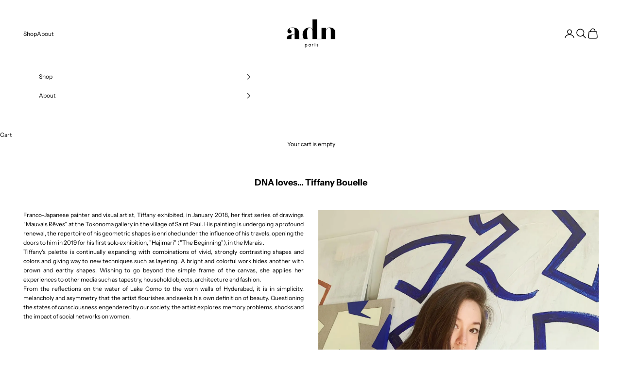

--- FILE ---
content_type: text/html; charset=utf-8
request_url: https://www.adn-paris.fr/en-us/pages/adn-loves-art-tiffany-bouelle
body_size: 29664
content:
<!doctype html>

<html lang="en" dir="ltr">
  <head>
    <meta charset="utf-8">
    <meta name="viewport" content="width=device-width, initial-scale=1.0, height=device-height, minimum-scale=1.0, maximum-scale=5.0">

    <title>DNA loves... Tiffany Bouelle</title><meta name="description" content="ADN loves ART is a collaborative project bringing together 7 artists who have agreed to reinterpret the white shirt according to their inspirations."><link rel="canonical" href="https://www.adn-paris.fr/en-us/pages/adn-loves-art-tiffany-bouelle"><link rel="shortcut icon" href="//www.adn-paris.fr/cdn/shop/files/ADN_Paris_-_Favicon.png?v=1614291542&width=96">
      <link rel="apple-touch-icon" href="//www.adn-paris.fr/cdn/shop/files/ADN_Paris_-_Favicon.png?v=1614291542&width=180"><link rel="preconnect" href="https://fonts.shopifycdn.com" crossorigin><link rel="preload" href="//www.adn-paris.fr/cdn/fonts/instrument_sans/instrumentsans_n4.db86542ae5e1596dbdb28c279ae6c2086c4c5bfa.woff2" as="font" type="font/woff2" crossorigin><link rel="preload" href="//www.adn-paris.fr/cdn/fonts/instrument_sans/instrumentsans_n4.db86542ae5e1596dbdb28c279ae6c2086c4c5bfa.woff2" as="font" type="font/woff2" crossorigin><meta property="og:type" content="website">
  <meta property="og:title" content="DNA loves... Tiffany Bouelle"><meta property="og:image" content="http://www.adn-paris.fr/cdn/shop/files/Adn_paris_-_Logo_noir_fe09914c-586a-4ec5-ad2f-e46fba4a08c7.png?v=1685284438&width=2048">
  <meta property="og:image:secure_url" content="https://www.adn-paris.fr/cdn/shop/files/Adn_paris_-_Logo_noir_fe09914c-586a-4ec5-ad2f-e46fba4a08c7.png?v=1685284438&width=2048">
  <meta property="og:image:width" content="1142">
  <meta property="og:image:height" content="662"><meta property="og:description" content="ADN loves ART is a collaborative project bringing together 7 artists who have agreed to reinterpret the white shirt according to their inspirations."><meta property="og:url" content="https://www.adn-paris.fr/en-us/pages/adn-loves-art-tiffany-bouelle">
<meta property="og:site_name" content="ADN Paris"><meta name="twitter:card" content="summary"><meta name="twitter:title" content="DNA loves... Tiffany Bouelle">
  <meta name="twitter:description" content="ADN loves ART is a collaborative project bringing together 7 artists who have agreed to reinterpret the white shirt according to their inspirations."><meta name="twitter:image" content="https://www.adn-paris.fr/cdn/shop/files/Adn_paris_-_Logo_noir_fe09914c-586a-4ec5-ad2f-e46fba4a08c7.png?crop=center&height=1200&v=1685284438&width=1200">
  <meta name="twitter:image:alt" content="ADN Paris - Des classiques contemporains"><script async crossorigin fetchpriority="high" src="/cdn/shopifycloud/importmap-polyfill/es-modules-shim.2.4.0.js"></script>
<script type="application/ld+json">
  {
    "@context": "https://schema.org",
    "@type": "BreadcrumbList",
    "itemListElement": [{
        "@type": "ListItem",
        "position": 1,
        "name": "Home",
        "item": "https://www.adn-paris.fr"
      },{
            "@type": "ListItem",
            "position": 2,
            "name": "DNA loves... Tiffany Bouelle",
            "item": "https://www.adn-paris.fr/en-us/pages/adn-loves-art-tiffany-bouelle"
          }]
  }
</script><style>/* Typography (heading) */
  @font-face {
  font-family: "Instrument Sans";
  font-weight: 400;
  font-style: normal;
  font-display: fallback;
  src: url("//www.adn-paris.fr/cdn/fonts/instrument_sans/instrumentsans_n4.db86542ae5e1596dbdb28c279ae6c2086c4c5bfa.woff2") format("woff2"),
       url("//www.adn-paris.fr/cdn/fonts/instrument_sans/instrumentsans_n4.510f1b081e58d08c30978f465518799851ef6d8b.woff") format("woff");
}

@font-face {
  font-family: "Instrument Sans";
  font-weight: 400;
  font-style: italic;
  font-display: fallback;
  src: url("//www.adn-paris.fr/cdn/fonts/instrument_sans/instrumentsans_i4.028d3c3cd8d085648c808ceb20cd2fd1eb3560e5.woff2") format("woff2"),
       url("//www.adn-paris.fr/cdn/fonts/instrument_sans/instrumentsans_i4.7e90d82df8dee29a99237cd19cc529d2206706a2.woff") format("woff");
}

/* Typography (body) */
  @font-face {
  font-family: "Instrument Sans";
  font-weight: 400;
  font-style: normal;
  font-display: fallback;
  src: url("//www.adn-paris.fr/cdn/fonts/instrument_sans/instrumentsans_n4.db86542ae5e1596dbdb28c279ae6c2086c4c5bfa.woff2") format("woff2"),
       url("//www.adn-paris.fr/cdn/fonts/instrument_sans/instrumentsans_n4.510f1b081e58d08c30978f465518799851ef6d8b.woff") format("woff");
}

@font-face {
  font-family: "Instrument Sans";
  font-weight: 400;
  font-style: italic;
  font-display: fallback;
  src: url("//www.adn-paris.fr/cdn/fonts/instrument_sans/instrumentsans_i4.028d3c3cd8d085648c808ceb20cd2fd1eb3560e5.woff2") format("woff2"),
       url("//www.adn-paris.fr/cdn/fonts/instrument_sans/instrumentsans_i4.7e90d82df8dee29a99237cd19cc529d2206706a2.woff") format("woff");
}

@font-face {
  font-family: "Instrument Sans";
  font-weight: 700;
  font-style: normal;
  font-display: fallback;
  src: url("//www.adn-paris.fr/cdn/fonts/instrument_sans/instrumentsans_n7.e4ad9032e203f9a0977786c356573ced65a7419a.woff2") format("woff2"),
       url("//www.adn-paris.fr/cdn/fonts/instrument_sans/instrumentsans_n7.b9e40f166fb7639074ba34738101a9d2990bb41a.woff") format("woff");
}

@font-face {
  font-family: "Instrument Sans";
  font-weight: 700;
  font-style: italic;
  font-display: fallback;
  src: url("//www.adn-paris.fr/cdn/fonts/instrument_sans/instrumentsans_i7.d6063bb5d8f9cbf96eace9e8801697c54f363c6a.woff2") format("woff2"),
       url("//www.adn-paris.fr/cdn/fonts/instrument_sans/instrumentsans_i7.ce33afe63f8198a3ac4261b826b560103542cd36.woff") format("woff");
}

:root {
    /* Container */
    --container-max-width: 100%;
    --container-xxs-max-width: 27.5rem; /* 440px */
    --container-xs-max-width: 42.5rem; /* 680px */
    --container-sm-max-width: 61.25rem; /* 980px */
    --container-md-max-width: 71.875rem; /* 1150px */
    --container-lg-max-width: 78.75rem; /* 1260px */
    --container-xl-max-width: 85rem; /* 1360px */
    --container-gutter: 1.25rem;

    --section-vertical-spacing: 2.25rem;
    --section-vertical-spacing-tight:2.5rem;

    --section-stack-gap:1.75rem;
    --section-stack-gap-tight:1.75rem;

    /* Form settings */
    --form-gap: 1.25rem; /* Gap between fieldset and submit button */
    --fieldset-gap: 1rem; /* Gap between each form input within a fieldset */
    --form-control-gap: 0.625rem; /* Gap between input and label (ignored for floating label) */
    --checkbox-control-gap: 0.75rem; /* Horizontal gap between checkbox and its associated label */
    --input-padding-block: 0.65rem; /* Vertical padding for input, textarea and native select */
    --input-padding-inline: 0.8rem; /* Horizontal padding for input, textarea and native select */
    --checkbox-size: 0.875rem; /* Size (width and height) for checkbox */

    /* Other sizes */
    --sticky-area-height: calc(var(--announcement-bar-is-sticky, 0) * var(--announcement-bar-height, 0px) + var(--header-is-sticky, 0) * var(--header-is-visible, 1) * var(--header-height, 0px));

    /* RTL support */
    --transform-logical-flip: 1;
    --transform-origin-start: left;
    --transform-origin-end: right;

    /**
     * ---------------------------------------------------------------------
     * TYPOGRAPHY
     * ---------------------------------------------------------------------
     */

    /* Font properties */
    --heading-font-family: "Instrument Sans", sans-serif;
    --heading-font-weight: 400;
    --heading-font-style: normal;
    --heading-text-transform: uppercase;
    --heading-letter-spacing: 0.1em;
    --text-font-family: "Instrument Sans", sans-serif;
    --text-font-weight: 400;
    --text-font-style: normal;
    --text-letter-spacing: 0.0em;
    --button-font: var(--heading-font-style) var(--heading-font-weight) var(--text-sm) / 1.65 var(--heading-font-family);
    --button-text-transform: uppercase;
    --button-letter-spacing: 0.1em;

    /* Font sizes */--text-heading-size-factor: 1;
    --text-h1: max(0.6875rem, clamp(1.375rem, 1.146341463414634rem + 0.975609756097561vw, 2rem) * var(--text-heading-size-factor));
    --text-h2: max(0.6875rem, clamp(1.25rem, 1.0670731707317074rem + 0.7804878048780488vw, 1.75rem) * var(--text-heading-size-factor));
    --text-h3: max(0.6875rem, clamp(1.125rem, 1.0335365853658536rem + 0.3902439024390244vw, 1.375rem) * var(--text-heading-size-factor));
    --text-h4: max(0.6875rem, clamp(1rem, 0.9542682926829268rem + 0.1951219512195122vw, 1.125rem) * var(--text-heading-size-factor));
    --text-h5: calc(0.875rem * var(--text-heading-size-factor));
    --text-h6: calc(0.75rem * var(--text-heading-size-factor));

    --text-xs: 0.6875rem;
    --text-sm: 0.75rem;
    --text-base: 0.75rem;
    --text-lg: 0.875rem;
    --text-xl: 1.0rem;

    /* Rounded variables (used for border radius) */
    --rounded-full: 9999px;
    --button-border-radius: 0.0rem;
    --input-border-radius: 0.0rem;

    /* Box shadow */
    --shadow-sm: 0 2px 8px rgb(0 0 0 / 0.05);
    --shadow: 0 5px 15px rgb(0 0 0 / 0.05);
    --shadow-md: 0 5px 30px rgb(0 0 0 / 0.05);
    --shadow-block: px px px rgb(var(--text-primary) / 0.0);

    /**
     * ---------------------------------------------------------------------
     * OTHER
     * ---------------------------------------------------------------------
     */

    --checkmark-svg-url: url(//www.adn-paris.fr/cdn/shop/t/44/assets/checkmark.svg?v=77552481021870063511763310431);
    --cursor-zoom-in-svg-url: url(//www.adn-paris.fr/cdn/shop/t/44/assets/cursor-zoom-in.svg?v=179346033183326186621763310432);
  }

  [dir="rtl"]:root {
    /* RTL support */
    --transform-logical-flip: -1;
    --transform-origin-start: right;
    --transform-origin-end: left;
  }

  @media screen and (min-width: 700px) {
    :root {
      /* Typography (font size) */
      --text-xs: 0.6875rem;
      --text-sm: 0.75rem;
      --text-base: 0.75rem;
      --text-lg: 0.875rem;
      --text-xl: 1.125rem;

      /* Spacing settings */
      --container-gutter: 2rem;
    }
  }

  @media screen and (min-width: 1000px) {
    :root {
      /* Spacing settings */
      --container-gutter: 3rem;

      --section-vertical-spacing: 3.5rem;
      --section-vertical-spacing-tight: 3.5rem;

      --section-stack-gap:2.5rem;
      --section-stack-gap-tight:2.5rem;
    }
  }:root {/* Overlay used for modal */
    --page-overlay: 0 0 0 / 0.4;

    /* We use the first scheme background as default */
    --page-background: ;

    /* Product colors */
    --on-sale-text: 28 28 28;
    --on-sale-badge-background: 28 28 28;
    --on-sale-badge-text: 255 255 255;
    --sold-out-badge-background: 28 28 28;
    --sold-out-badge-text: 255 255 255;
    --custom-badge-background: 28 28 28;
    --custom-badge-text: 255 255 255;
    --star-color: 28 28 28;

    /* Status colors */
    --success-background: 212 227 203;
    --success-text: 48 122 7;
    --warning-background: 253 241 224;
    --warning-text: 237 138 0;
    --error-background: 243 204 204;
    --error-text: 203 43 43;
  }.color-scheme--scheme-1 {
      /* Color settings */--accent: 0 0 0;
      --text-color: 0 0 0;
      --background: 255 255 255 / 1.0;
      --background-without-opacity: 255 255 255;
      --background-gradient: ;--border-color: 217 217 217;/* Button colors */
      --button-background: 0 0 0;
      --button-text-color: 255 255 255;

      /* Circled buttons */
      --circle-button-background: 255 255 255;
      --circle-button-text-color: 0 0 0;
    }.shopify-section:has(.section-spacing.color-scheme--bg-54922f2e920ba8346f6dc0fba343d673) + .shopify-section:has(.section-spacing.color-scheme--bg-54922f2e920ba8346f6dc0fba343d673:not(.bordered-section)) .section-spacing {
      padding-block-start: 0;
    }.color-scheme--scheme-2 {
      /* Color settings */--accent: 0 0 0;
      --text-color: 0 0 0;
      --background: 255 255 255 / 1.0;
      --background-without-opacity: 255 255 255;
      --background-gradient: ;--border-color: 217 217 217;/* Button colors */
      --button-background: 0 0 0;
      --button-text-color: 255 255 255;

      /* Circled buttons */
      --circle-button-background: 255 255 255;
      --circle-button-text-color: 0 0 0;
    }.shopify-section:has(.section-spacing.color-scheme--bg-54922f2e920ba8346f6dc0fba343d673) + .shopify-section:has(.section-spacing.color-scheme--bg-54922f2e920ba8346f6dc0fba343d673:not(.bordered-section)) .section-spacing {
      padding-block-start: 0;
    }.color-scheme--scheme-3 {
      /* Color settings */--accent: 255 255 255;
      --text-color: 255 255 255;
      --background: 0 0 0 / 1.0;
      --background-without-opacity: 0 0 0;
      --background-gradient: ;--border-color: 38 38 38;/* Button colors */
      --button-background: 255 255 255;
      --button-text-color: 0 0 0;

      /* Circled buttons */
      --circle-button-background: 255 255 255;
      --circle-button-text-color: 0 0 0;
    }.shopify-section:has(.section-spacing.color-scheme--bg-77e774e6cc4d94d6a32f6256f02d9552) + .shopify-section:has(.section-spacing.color-scheme--bg-77e774e6cc4d94d6a32f6256f02d9552:not(.bordered-section)) .section-spacing {
      padding-block-start: 0;
    }.color-scheme--scheme-4 {
      /* Color settings */--accent: 0 0 0;
      --text-color: 255 255 255;
      --background: 0 0 0 / 0.0;
      --background-without-opacity: 0 0 0;
      --background-gradient: ;--border-color: 255 255 255;/* Button colors */
      --button-background: 0 0 0;
      --button-text-color: 255 255 255;

      /* Circled buttons */
      --circle-button-background: 0 0 0;
      --circle-button-text-color: 255 255 255;
    }.shopify-section:has(.section-spacing.color-scheme--bg-3671eee015764974ee0aef1536023e0f) + .shopify-section:has(.section-spacing.color-scheme--bg-3671eee015764974ee0aef1536023e0f:not(.bordered-section)) .section-spacing {
      padding-block-start: 0;
    }.color-scheme--dialog {
      /* Color settings */--accent: 0 0 0;
      --text-color: 0 0 0;
      --background: 255 255 255 / 1.0;
      --background-without-opacity: 255 255 255;
      --background-gradient: ;--border-color: 217 217 217;/* Button colors */
      --button-background: 0 0 0;
      --button-text-color: 255 255 255;

      /* Circled buttons */
      --circle-button-background: 255 255 255;
      --circle-button-text-color: 0 0 0;
    }
</style><script>
  // This allows to expose several variables to the global scope, to be used in scripts
  window.themeVariables = {
    settings: {
      showPageTransition: null,
      pageType: "page",
      moneyFormat: "${{amount}}",
      moneyWithCurrencyFormat: "${{amount}} USD",
      currencyCodeEnabled: false,
      cartType: "drawer",
      staggerMenuApparition: false
    },

    strings: {
      addedToCart: "Added to your cart!",
      closeGallery: "Close gallery",
      zoomGallery: "Zoom picture",
      errorGallery: "Image cannot be loaded",
      shippingEstimatorNoResults: "Sorry, we do not ship to your address.",
      shippingEstimatorOneResult: "There is one shipping rate for your address:",
      shippingEstimatorMultipleResults: "There are several shipping rates for your address:",
      shippingEstimatorError: "One or more error occurred while retrieving shipping rates:",
      next: "Next",
      previous: "Previous"
    },

    mediaQueries: {
      'sm': 'screen and (min-width: 700px)',
      'md': 'screen and (min-width: 1000px)',
      'lg': 'screen and (min-width: 1150px)',
      'xl': 'screen and (min-width: 1400px)',
      '2xl': 'screen and (min-width: 1600px)',
      'sm-max': 'screen and (max-width: 699px)',
      'md-max': 'screen and (max-width: 999px)',
      'lg-max': 'screen and (max-width: 1149px)',
      'xl-max': 'screen and (max-width: 1399px)',
      '2xl-max': 'screen and (max-width: 1599px)',
      'motion-safe': '(prefers-reduced-motion: no-preference)',
      'motion-reduce': '(prefers-reduced-motion: reduce)',
      'supports-hover': 'screen and (pointer: fine)',
      'supports-touch': 'screen and (hover: none)'
    }
  };</script><script type="importmap">{
        "imports": {
          "vendor": "//www.adn-paris.fr/cdn/shop/t/44/assets/vendor.min.js?v=118757129943152772801763310417",
          "theme": "//www.adn-paris.fr/cdn/shop/t/44/assets/theme.js?v=120688118179581468051763310415",
          "photoswipe": "//www.adn-paris.fr/cdn/shop/t/44/assets/photoswipe.min.js?v=13374349288281597431763310411"
        }
      }
    </script>

    <script type="module" src="//www.adn-paris.fr/cdn/shop/t/44/assets/vendor.min.js?v=118757129943152772801763310417"></script>
    <script type="module" src="//www.adn-paris.fr/cdn/shop/t/44/assets/theme.js?v=120688118179581468051763310415"></script>

    <script>window.performance && window.performance.mark && window.performance.mark('shopify.content_for_header.start');</script><meta name="google-site-verification" content="FylcNXvEI7aFV1xS0Dc04ViQnPe_opVkyQt2uS6CJDY">
<meta name="facebook-domain-verification" content="tco45my66k9dxt95ilmd9ijnywd2cl">
<meta id="shopify-digital-wallet" name="shopify-digital-wallet" content="/3241640048/digital_wallets/dialog">
<meta name="shopify-checkout-api-token" content="7ff9122df3724809d6b668494440a2b6">
<meta id="in-context-paypal-metadata" data-shop-id="3241640048" data-venmo-supported="false" data-environment="production" data-locale="en_US" data-paypal-v4="true" data-currency="USD">
<link rel="alternate" hreflang="x-default" href="https://www.adn-paris.fr/pages/adn-loves-art-tiffany-bouelle">
<link rel="alternate" hreflang="fr" href="https://www.adn-paris.fr/pages/adn-loves-art-tiffany-bouelle">
<link rel="alternate" hreflang="en" href="https://www.adn-paris.fr/en/pages/adn-loves-art-tiffany-bouelle">
<link rel="alternate" hreflang="en-AE" href="https://www.adn-paris.fr/en-ww/pages/adn-loves-art-tiffany-bouelle">
<link rel="alternate" hreflang="en-AF" href="https://www.adn-paris.fr/en-ww/pages/adn-loves-art-tiffany-bouelle">
<link rel="alternate" hreflang="en-AG" href="https://www.adn-paris.fr/en-ww/pages/adn-loves-art-tiffany-bouelle">
<link rel="alternate" hreflang="en-AI" href="https://www.adn-paris.fr/en-ww/pages/adn-loves-art-tiffany-bouelle">
<link rel="alternate" hreflang="en-AN" href="https://www.adn-paris.fr/en-ww/pages/adn-loves-art-tiffany-bouelle">
<link rel="alternate" hreflang="en-AO" href="https://www.adn-paris.fr/en-ww/pages/adn-loves-art-tiffany-bouelle">
<link rel="alternate" hreflang="en-AR" href="https://www.adn-paris.fr/en-ww/pages/adn-loves-art-tiffany-bouelle">
<link rel="alternate" hreflang="en-AU" href="https://www.adn-paris.fr/en-ww/pages/adn-loves-art-tiffany-bouelle">
<link rel="alternate" hreflang="en-AW" href="https://www.adn-paris.fr/en-ww/pages/adn-loves-art-tiffany-bouelle">
<link rel="alternate" hreflang="en-AZ" href="https://www.adn-paris.fr/en-ww/pages/adn-loves-art-tiffany-bouelle">
<link rel="alternate" hreflang="en-BB" href="https://www.adn-paris.fr/en-ww/pages/adn-loves-art-tiffany-bouelle">
<link rel="alternate" hreflang="en-BD" href="https://www.adn-paris.fr/en-ww/pages/adn-loves-art-tiffany-bouelle">
<link rel="alternate" hreflang="en-BF" href="https://www.adn-paris.fr/en-ww/pages/adn-loves-art-tiffany-bouelle">
<link rel="alternate" hreflang="en-BH" href="https://www.adn-paris.fr/en-ww/pages/adn-loves-art-tiffany-bouelle">
<link rel="alternate" hreflang="en-BI" href="https://www.adn-paris.fr/en-ww/pages/adn-loves-art-tiffany-bouelle">
<link rel="alternate" hreflang="en-BJ" href="https://www.adn-paris.fr/en-ww/pages/adn-loves-art-tiffany-bouelle">
<link rel="alternate" hreflang="en-BL" href="https://www.adn-paris.fr/en-ww/pages/adn-loves-art-tiffany-bouelle">
<link rel="alternate" hreflang="en-BM" href="https://www.adn-paris.fr/en-ww/pages/adn-loves-art-tiffany-bouelle">
<link rel="alternate" hreflang="en-BN" href="https://www.adn-paris.fr/en-ww/pages/adn-loves-art-tiffany-bouelle">
<link rel="alternate" hreflang="en-BO" href="https://www.adn-paris.fr/en-ww/pages/adn-loves-art-tiffany-bouelle">
<link rel="alternate" hreflang="en-BQ" href="https://www.adn-paris.fr/en-ww/pages/adn-loves-art-tiffany-bouelle">
<link rel="alternate" hreflang="en-BR" href="https://www.adn-paris.fr/en-ww/pages/adn-loves-art-tiffany-bouelle">
<link rel="alternate" hreflang="en-BS" href="https://www.adn-paris.fr/en-ww/pages/adn-loves-art-tiffany-bouelle">
<link rel="alternate" hreflang="en-BT" href="https://www.adn-paris.fr/en-ww/pages/adn-loves-art-tiffany-bouelle">
<link rel="alternate" hreflang="en-BV" href="https://www.adn-paris.fr/en-ww/pages/adn-loves-art-tiffany-bouelle">
<link rel="alternate" hreflang="en-BW" href="https://www.adn-paris.fr/en-ww/pages/adn-loves-art-tiffany-bouelle">
<link rel="alternate" hreflang="en-BZ" href="https://www.adn-paris.fr/en-ww/pages/adn-loves-art-tiffany-bouelle">
<link rel="alternate" hreflang="en-CA" href="https://www.adn-paris.fr/en-ww/pages/adn-loves-art-tiffany-bouelle">
<link rel="alternate" hreflang="en-CC" href="https://www.adn-paris.fr/en-ww/pages/adn-loves-art-tiffany-bouelle">
<link rel="alternate" hreflang="en-CD" href="https://www.adn-paris.fr/en-ww/pages/adn-loves-art-tiffany-bouelle">
<link rel="alternate" hreflang="en-CF" href="https://www.adn-paris.fr/en-ww/pages/adn-loves-art-tiffany-bouelle">
<link rel="alternate" hreflang="en-CG" href="https://www.adn-paris.fr/en-ww/pages/adn-loves-art-tiffany-bouelle">
<link rel="alternate" hreflang="en-CI" href="https://www.adn-paris.fr/en-ww/pages/adn-loves-art-tiffany-bouelle">
<link rel="alternate" hreflang="en-CK" href="https://www.adn-paris.fr/en-ww/pages/adn-loves-art-tiffany-bouelle">
<link rel="alternate" hreflang="en-CL" href="https://www.adn-paris.fr/en-ww/pages/adn-loves-art-tiffany-bouelle">
<link rel="alternate" hreflang="en-CM" href="https://www.adn-paris.fr/en-ww/pages/adn-loves-art-tiffany-bouelle">
<link rel="alternate" hreflang="en-CN" href="https://www.adn-paris.fr/en-ww/pages/adn-loves-art-tiffany-bouelle">
<link rel="alternate" hreflang="en-CO" href="https://www.adn-paris.fr/en-ww/pages/adn-loves-art-tiffany-bouelle">
<link rel="alternate" hreflang="en-CR" href="https://www.adn-paris.fr/en-ww/pages/adn-loves-art-tiffany-bouelle">
<link rel="alternate" hreflang="en-CV" href="https://www.adn-paris.fr/en-ww/pages/adn-loves-art-tiffany-bouelle">
<link rel="alternate" hreflang="en-CW" href="https://www.adn-paris.fr/en-ww/pages/adn-loves-art-tiffany-bouelle">
<link rel="alternate" hreflang="en-CX" href="https://www.adn-paris.fr/en-ww/pages/adn-loves-art-tiffany-bouelle">
<link rel="alternate" hreflang="en-DJ" href="https://www.adn-paris.fr/en-ww/pages/adn-loves-art-tiffany-bouelle">
<link rel="alternate" hreflang="en-DM" href="https://www.adn-paris.fr/en-ww/pages/adn-loves-art-tiffany-bouelle">
<link rel="alternate" hreflang="en-DO" href="https://www.adn-paris.fr/en-ww/pages/adn-loves-art-tiffany-bouelle">
<link rel="alternate" hreflang="en-DZ" href="https://www.adn-paris.fr/en-ww/pages/adn-loves-art-tiffany-bouelle">
<link rel="alternate" hreflang="en-EC" href="https://www.adn-paris.fr/en-ww/pages/adn-loves-art-tiffany-bouelle">
<link rel="alternate" hreflang="en-EG" href="https://www.adn-paris.fr/en-ww/pages/adn-loves-art-tiffany-bouelle">
<link rel="alternate" hreflang="en-EH" href="https://www.adn-paris.fr/en-ww/pages/adn-loves-art-tiffany-bouelle">
<link rel="alternate" hreflang="en-ER" href="https://www.adn-paris.fr/en-ww/pages/adn-loves-art-tiffany-bouelle">
<link rel="alternate" hreflang="en-ET" href="https://www.adn-paris.fr/en-ww/pages/adn-loves-art-tiffany-bouelle">
<link rel="alternate" hreflang="en-FJ" href="https://www.adn-paris.fr/en-ww/pages/adn-loves-art-tiffany-bouelle">
<link rel="alternate" hreflang="en-FK" href="https://www.adn-paris.fr/en-ww/pages/adn-loves-art-tiffany-bouelle">
<link rel="alternate" hreflang="en-GA" href="https://www.adn-paris.fr/en-ww/pages/adn-loves-art-tiffany-bouelle">
<link rel="alternate" hreflang="en-GD" href="https://www.adn-paris.fr/en-ww/pages/adn-loves-art-tiffany-bouelle">
<link rel="alternate" hreflang="en-GF" href="https://www.adn-paris.fr/en-ww/pages/adn-loves-art-tiffany-bouelle">
<link rel="alternate" hreflang="en-GH" href="https://www.adn-paris.fr/en-ww/pages/adn-loves-art-tiffany-bouelle">
<link rel="alternate" hreflang="en-GM" href="https://www.adn-paris.fr/en-ww/pages/adn-loves-art-tiffany-bouelle">
<link rel="alternate" hreflang="en-GN" href="https://www.adn-paris.fr/en-ww/pages/adn-loves-art-tiffany-bouelle">
<link rel="alternate" hreflang="en-GQ" href="https://www.adn-paris.fr/en-ww/pages/adn-loves-art-tiffany-bouelle">
<link rel="alternate" hreflang="en-GS" href="https://www.adn-paris.fr/en-ww/pages/adn-loves-art-tiffany-bouelle">
<link rel="alternate" hreflang="en-GT" href="https://www.adn-paris.fr/en-ww/pages/adn-loves-art-tiffany-bouelle">
<link rel="alternate" hreflang="en-GW" href="https://www.adn-paris.fr/en-ww/pages/adn-loves-art-tiffany-bouelle">
<link rel="alternate" hreflang="en-GY" href="https://www.adn-paris.fr/en-ww/pages/adn-loves-art-tiffany-bouelle">
<link rel="alternate" hreflang="en-HK" href="https://www.adn-paris.fr/en-ww/pages/adn-loves-art-tiffany-bouelle">
<link rel="alternate" hreflang="en-HM" href="https://www.adn-paris.fr/en-ww/pages/adn-loves-art-tiffany-bouelle">
<link rel="alternate" hreflang="en-HN" href="https://www.adn-paris.fr/en-ww/pages/adn-loves-art-tiffany-bouelle">
<link rel="alternate" hreflang="en-HT" href="https://www.adn-paris.fr/en-ww/pages/adn-loves-art-tiffany-bouelle">
<link rel="alternate" hreflang="en-ID" href="https://www.adn-paris.fr/en-ww/pages/adn-loves-art-tiffany-bouelle">
<link rel="alternate" hreflang="en-IL" href="https://www.adn-paris.fr/en-ww/pages/adn-loves-art-tiffany-bouelle">
<link rel="alternate" hreflang="en-IN" href="https://www.adn-paris.fr/en-ww/pages/adn-loves-art-tiffany-bouelle">
<link rel="alternate" hreflang="en-IO" href="https://www.adn-paris.fr/en-ww/pages/adn-loves-art-tiffany-bouelle">
<link rel="alternate" hreflang="en-IQ" href="https://www.adn-paris.fr/en-ww/pages/adn-loves-art-tiffany-bouelle">
<link rel="alternate" hreflang="en-JM" href="https://www.adn-paris.fr/en-ww/pages/adn-loves-art-tiffany-bouelle">
<link rel="alternate" hreflang="en-JO" href="https://www.adn-paris.fr/en-ww/pages/adn-loves-art-tiffany-bouelle">
<link rel="alternate" hreflang="en-JP" href="https://www.adn-paris.fr/en-ww/pages/adn-loves-art-tiffany-bouelle">
<link rel="alternate" hreflang="en-KE" href="https://www.adn-paris.fr/en-ww/pages/adn-loves-art-tiffany-bouelle">
<link rel="alternate" hreflang="en-KG" href="https://www.adn-paris.fr/en-ww/pages/adn-loves-art-tiffany-bouelle">
<link rel="alternate" hreflang="en-KH" href="https://www.adn-paris.fr/en-ww/pages/adn-loves-art-tiffany-bouelle">
<link rel="alternate" hreflang="en-KI" href="https://www.adn-paris.fr/en-ww/pages/adn-loves-art-tiffany-bouelle">
<link rel="alternate" hreflang="en-KM" href="https://www.adn-paris.fr/en-ww/pages/adn-loves-art-tiffany-bouelle">
<link rel="alternate" hreflang="en-KN" href="https://www.adn-paris.fr/en-ww/pages/adn-loves-art-tiffany-bouelle">
<link rel="alternate" hreflang="en-KR" href="https://www.adn-paris.fr/en-ww/pages/adn-loves-art-tiffany-bouelle">
<link rel="alternate" hreflang="en-KW" href="https://www.adn-paris.fr/en-ww/pages/adn-loves-art-tiffany-bouelle">
<link rel="alternate" hreflang="en-KY" href="https://www.adn-paris.fr/en-ww/pages/adn-loves-art-tiffany-bouelle">
<link rel="alternate" hreflang="en-KZ" href="https://www.adn-paris.fr/en-ww/pages/adn-loves-art-tiffany-bouelle">
<link rel="alternate" hreflang="en-LA" href="https://www.adn-paris.fr/en-ww/pages/adn-loves-art-tiffany-bouelle">
<link rel="alternate" hreflang="en-LB" href="https://www.adn-paris.fr/en-ww/pages/adn-loves-art-tiffany-bouelle">
<link rel="alternate" hreflang="en-LC" href="https://www.adn-paris.fr/en-ww/pages/adn-loves-art-tiffany-bouelle">
<link rel="alternate" hreflang="en-LK" href="https://www.adn-paris.fr/en-ww/pages/adn-loves-art-tiffany-bouelle">
<link rel="alternate" hreflang="en-LR" href="https://www.adn-paris.fr/en-ww/pages/adn-loves-art-tiffany-bouelle">
<link rel="alternate" hreflang="en-LS" href="https://www.adn-paris.fr/en-ww/pages/adn-loves-art-tiffany-bouelle">
<link rel="alternate" hreflang="en-LY" href="https://www.adn-paris.fr/en-ww/pages/adn-loves-art-tiffany-bouelle">
<link rel="alternate" hreflang="en-MA" href="https://www.adn-paris.fr/en-ww/pages/adn-loves-art-tiffany-bouelle">
<link rel="alternate" hreflang="en-MF" href="https://www.adn-paris.fr/en-ww/pages/adn-loves-art-tiffany-bouelle">
<link rel="alternate" hreflang="en-MG" href="https://www.adn-paris.fr/en-ww/pages/adn-loves-art-tiffany-bouelle">
<link rel="alternate" hreflang="en-ML" href="https://www.adn-paris.fr/en-ww/pages/adn-loves-art-tiffany-bouelle">
<link rel="alternate" hreflang="en-MM" href="https://www.adn-paris.fr/en-ww/pages/adn-loves-art-tiffany-bouelle">
<link rel="alternate" hreflang="en-MN" href="https://www.adn-paris.fr/en-ww/pages/adn-loves-art-tiffany-bouelle">
<link rel="alternate" hreflang="en-MO" href="https://www.adn-paris.fr/en-ww/pages/adn-loves-art-tiffany-bouelle">
<link rel="alternate" hreflang="en-MQ" href="https://www.adn-paris.fr/en-ww/pages/adn-loves-art-tiffany-bouelle">
<link rel="alternate" hreflang="en-MR" href="https://www.adn-paris.fr/en-ww/pages/adn-loves-art-tiffany-bouelle">
<link rel="alternate" hreflang="en-MS" href="https://www.adn-paris.fr/en-ww/pages/adn-loves-art-tiffany-bouelle">
<link rel="alternate" hreflang="en-MU" href="https://www.adn-paris.fr/en-ww/pages/adn-loves-art-tiffany-bouelle">
<link rel="alternate" hreflang="en-MV" href="https://www.adn-paris.fr/en-ww/pages/adn-loves-art-tiffany-bouelle">
<link rel="alternate" hreflang="en-MW" href="https://www.adn-paris.fr/en-ww/pages/adn-loves-art-tiffany-bouelle">
<link rel="alternate" hreflang="en-MX" href="https://www.adn-paris.fr/en-ww/pages/adn-loves-art-tiffany-bouelle">
<link rel="alternate" hreflang="en-MY" href="https://www.adn-paris.fr/en-ww/pages/adn-loves-art-tiffany-bouelle">
<link rel="alternate" hreflang="en-MZ" href="https://www.adn-paris.fr/en-ww/pages/adn-loves-art-tiffany-bouelle">
<link rel="alternate" hreflang="en-NA" href="https://www.adn-paris.fr/en-ww/pages/adn-loves-art-tiffany-bouelle">
<link rel="alternate" hreflang="en-NC" href="https://www.adn-paris.fr/en-ww/pages/adn-loves-art-tiffany-bouelle">
<link rel="alternate" hreflang="en-NE" href="https://www.adn-paris.fr/en-ww/pages/adn-loves-art-tiffany-bouelle">
<link rel="alternate" hreflang="en-NF" href="https://www.adn-paris.fr/en-ww/pages/adn-loves-art-tiffany-bouelle">
<link rel="alternate" hreflang="en-NG" href="https://www.adn-paris.fr/en-ww/pages/adn-loves-art-tiffany-bouelle">
<link rel="alternate" hreflang="en-NI" href="https://www.adn-paris.fr/en-ww/pages/adn-loves-art-tiffany-bouelle">
<link rel="alternate" hreflang="en-NP" href="https://www.adn-paris.fr/en-ww/pages/adn-loves-art-tiffany-bouelle">
<link rel="alternate" hreflang="en-NR" href="https://www.adn-paris.fr/en-ww/pages/adn-loves-art-tiffany-bouelle">
<link rel="alternate" hreflang="en-NU" href="https://www.adn-paris.fr/en-ww/pages/adn-loves-art-tiffany-bouelle">
<link rel="alternate" hreflang="en-NZ" href="https://www.adn-paris.fr/en-ww/pages/adn-loves-art-tiffany-bouelle">
<link rel="alternate" hreflang="en-OM" href="https://www.adn-paris.fr/en-ww/pages/adn-loves-art-tiffany-bouelle">
<link rel="alternate" hreflang="en-PA" href="https://www.adn-paris.fr/en-ww/pages/adn-loves-art-tiffany-bouelle">
<link rel="alternate" hreflang="en-PE" href="https://www.adn-paris.fr/en-ww/pages/adn-loves-art-tiffany-bouelle">
<link rel="alternate" hreflang="en-PF" href="https://www.adn-paris.fr/en-ww/pages/adn-loves-art-tiffany-bouelle">
<link rel="alternate" hreflang="en-PG" href="https://www.adn-paris.fr/en-ww/pages/adn-loves-art-tiffany-bouelle">
<link rel="alternate" hreflang="en-PH" href="https://www.adn-paris.fr/en-ww/pages/adn-loves-art-tiffany-bouelle">
<link rel="alternate" hreflang="en-PK" href="https://www.adn-paris.fr/en-ww/pages/adn-loves-art-tiffany-bouelle">
<link rel="alternate" hreflang="en-PM" href="https://www.adn-paris.fr/en-ww/pages/adn-loves-art-tiffany-bouelle">
<link rel="alternate" hreflang="en-PN" href="https://www.adn-paris.fr/en-ww/pages/adn-loves-art-tiffany-bouelle">
<link rel="alternate" hreflang="en-PS" href="https://www.adn-paris.fr/en-ww/pages/adn-loves-art-tiffany-bouelle">
<link rel="alternate" hreflang="en-PY" href="https://www.adn-paris.fr/en-ww/pages/adn-loves-art-tiffany-bouelle">
<link rel="alternate" hreflang="en-QA" href="https://www.adn-paris.fr/en-ww/pages/adn-loves-art-tiffany-bouelle">
<link rel="alternate" hreflang="en-RU" href="https://www.adn-paris.fr/en-ww/pages/adn-loves-art-tiffany-bouelle">
<link rel="alternate" hreflang="en-RW" href="https://www.adn-paris.fr/en-ww/pages/adn-loves-art-tiffany-bouelle">
<link rel="alternate" hreflang="en-SA" href="https://www.adn-paris.fr/en-ww/pages/adn-loves-art-tiffany-bouelle">
<link rel="alternate" hreflang="en-SB" href="https://www.adn-paris.fr/en-ww/pages/adn-loves-art-tiffany-bouelle">
<link rel="alternate" hreflang="en-SC" href="https://www.adn-paris.fr/en-ww/pages/adn-loves-art-tiffany-bouelle">
<link rel="alternate" hreflang="en-SD" href="https://www.adn-paris.fr/en-ww/pages/adn-loves-art-tiffany-bouelle">
<link rel="alternate" hreflang="en-SG" href="https://www.adn-paris.fr/en-ww/pages/adn-loves-art-tiffany-bouelle">
<link rel="alternate" hreflang="en-SH" href="https://www.adn-paris.fr/en-ww/pages/adn-loves-art-tiffany-bouelle">
<link rel="alternate" hreflang="en-SL" href="https://www.adn-paris.fr/en-ww/pages/adn-loves-art-tiffany-bouelle">
<link rel="alternate" hreflang="en-SN" href="https://www.adn-paris.fr/en-ww/pages/adn-loves-art-tiffany-bouelle">
<link rel="alternate" hreflang="en-SO" href="https://www.adn-paris.fr/en-ww/pages/adn-loves-art-tiffany-bouelle">
<link rel="alternate" hreflang="en-SR" href="https://www.adn-paris.fr/en-ww/pages/adn-loves-art-tiffany-bouelle">
<link rel="alternate" hreflang="en-SS" href="https://www.adn-paris.fr/en-ww/pages/adn-loves-art-tiffany-bouelle">
<link rel="alternate" hreflang="en-ST" href="https://www.adn-paris.fr/en-ww/pages/adn-loves-art-tiffany-bouelle">
<link rel="alternate" hreflang="en-SV" href="https://www.adn-paris.fr/en-ww/pages/adn-loves-art-tiffany-bouelle">
<link rel="alternate" hreflang="en-SX" href="https://www.adn-paris.fr/en-ww/pages/adn-loves-art-tiffany-bouelle">
<link rel="alternate" hreflang="en-SZ" href="https://www.adn-paris.fr/en-ww/pages/adn-loves-art-tiffany-bouelle">
<link rel="alternate" hreflang="en-TC" href="https://www.adn-paris.fr/en-ww/pages/adn-loves-art-tiffany-bouelle">
<link rel="alternate" hreflang="en-TD" href="https://www.adn-paris.fr/en-ww/pages/adn-loves-art-tiffany-bouelle">
<link rel="alternate" hreflang="en-TF" href="https://www.adn-paris.fr/en-ww/pages/adn-loves-art-tiffany-bouelle">
<link rel="alternate" hreflang="en-TG" href="https://www.adn-paris.fr/en-ww/pages/adn-loves-art-tiffany-bouelle">
<link rel="alternate" hreflang="en-TH" href="https://www.adn-paris.fr/en-ww/pages/adn-loves-art-tiffany-bouelle">
<link rel="alternate" hreflang="en-TJ" href="https://www.adn-paris.fr/en-ww/pages/adn-loves-art-tiffany-bouelle">
<link rel="alternate" hreflang="en-TK" href="https://www.adn-paris.fr/en-ww/pages/adn-loves-art-tiffany-bouelle">
<link rel="alternate" hreflang="en-TL" href="https://www.adn-paris.fr/en-ww/pages/adn-loves-art-tiffany-bouelle">
<link rel="alternate" hreflang="en-TM" href="https://www.adn-paris.fr/en-ww/pages/adn-loves-art-tiffany-bouelle">
<link rel="alternate" hreflang="en-TN" href="https://www.adn-paris.fr/en-ww/pages/adn-loves-art-tiffany-bouelle">
<link rel="alternate" hreflang="en-TO" href="https://www.adn-paris.fr/en-ww/pages/adn-loves-art-tiffany-bouelle">
<link rel="alternate" hreflang="en-TT" href="https://www.adn-paris.fr/en-ww/pages/adn-loves-art-tiffany-bouelle">
<link rel="alternate" hreflang="en-TV" href="https://www.adn-paris.fr/en-ww/pages/adn-loves-art-tiffany-bouelle">
<link rel="alternate" hreflang="en-TW" href="https://www.adn-paris.fr/en-ww/pages/adn-loves-art-tiffany-bouelle">
<link rel="alternate" hreflang="en-TZ" href="https://www.adn-paris.fr/en-ww/pages/adn-loves-art-tiffany-bouelle">
<link rel="alternate" hreflang="en-UG" href="https://www.adn-paris.fr/en-ww/pages/adn-loves-art-tiffany-bouelle">
<link rel="alternate" hreflang="en-UM" href="https://www.adn-paris.fr/en-ww/pages/adn-loves-art-tiffany-bouelle">
<link rel="alternate" hreflang="en-UY" href="https://www.adn-paris.fr/en-ww/pages/adn-loves-art-tiffany-bouelle">
<link rel="alternate" hreflang="en-UZ" href="https://www.adn-paris.fr/en-ww/pages/adn-loves-art-tiffany-bouelle">
<link rel="alternate" hreflang="en-VC" href="https://www.adn-paris.fr/en-ww/pages/adn-loves-art-tiffany-bouelle">
<link rel="alternate" hreflang="en-VE" href="https://www.adn-paris.fr/en-ww/pages/adn-loves-art-tiffany-bouelle">
<link rel="alternate" hreflang="en-VG" href="https://www.adn-paris.fr/en-ww/pages/adn-loves-art-tiffany-bouelle">
<link rel="alternate" hreflang="en-VN" href="https://www.adn-paris.fr/en-ww/pages/adn-loves-art-tiffany-bouelle">
<link rel="alternate" hreflang="en-VU" href="https://www.adn-paris.fr/en-ww/pages/adn-loves-art-tiffany-bouelle">
<link rel="alternate" hreflang="en-WF" href="https://www.adn-paris.fr/en-ww/pages/adn-loves-art-tiffany-bouelle">
<link rel="alternate" hreflang="en-WS" href="https://www.adn-paris.fr/en-ww/pages/adn-loves-art-tiffany-bouelle">
<link rel="alternate" hreflang="en-YE" href="https://www.adn-paris.fr/en-ww/pages/adn-loves-art-tiffany-bouelle">
<link rel="alternate" hreflang="en-ZA" href="https://www.adn-paris.fr/en-ww/pages/adn-loves-art-tiffany-bouelle">
<link rel="alternate" hreflang="en-ZM" href="https://www.adn-paris.fr/en-ww/pages/adn-loves-art-tiffany-bouelle">
<link rel="alternate" hreflang="en-ZW" href="https://www.adn-paris.fr/en-ww/pages/adn-loves-art-tiffany-bouelle">
<link rel="alternate" hreflang="en-US" href="https://www.adn-paris.fr/en-us/pages/adn-loves-art-tiffany-bouelle">
<link rel="alternate" hreflang="en-AL" href="https://www.adn-paris.fr/en-eu/pages/adn-loves-art-tiffany-bouelle">
<link rel="alternate" hreflang="en-DE" href="https://www.adn-paris.fr/en-eu/pages/adn-loves-art-tiffany-bouelle">
<link rel="alternate" hreflang="en-AD" href="https://www.adn-paris.fr/en-eu/pages/adn-loves-art-tiffany-bouelle">
<link rel="alternate" hreflang="en-AM" href="https://www.adn-paris.fr/en-eu/pages/adn-loves-art-tiffany-bouelle">
<link rel="alternate" hreflang="en-AT" href="https://www.adn-paris.fr/en-eu/pages/adn-loves-art-tiffany-bouelle">
<link rel="alternate" hreflang="en-BY" href="https://www.adn-paris.fr/en-eu/pages/adn-loves-art-tiffany-bouelle">
<link rel="alternate" hreflang="en-BE" href="https://www.adn-paris.fr/en-eu/pages/adn-loves-art-tiffany-bouelle">
<link rel="alternate" hreflang="en-BA" href="https://www.adn-paris.fr/en-eu/pages/adn-loves-art-tiffany-bouelle">
<link rel="alternate" hreflang="en-BG" href="https://www.adn-paris.fr/en-eu/pages/adn-loves-art-tiffany-bouelle">
<link rel="alternate" hreflang="en-CY" href="https://www.adn-paris.fr/en-eu/pages/adn-loves-art-tiffany-bouelle">
<link rel="alternate" hreflang="en-VA" href="https://www.adn-paris.fr/en-eu/pages/adn-loves-art-tiffany-bouelle">
<link rel="alternate" hreflang="en-HR" href="https://www.adn-paris.fr/en-eu/pages/adn-loves-art-tiffany-bouelle">
<link rel="alternate" hreflang="en-DK" href="https://www.adn-paris.fr/en-eu/pages/adn-loves-art-tiffany-bouelle">
<link rel="alternate" hreflang="en-ES" href="https://www.adn-paris.fr/en-eu/pages/adn-loves-art-tiffany-bouelle">
<link rel="alternate" hreflang="en-EE" href="https://www.adn-paris.fr/en-eu/pages/adn-loves-art-tiffany-bouelle">
<link rel="alternate" hreflang="en-FI" href="https://www.adn-paris.fr/en-eu/pages/adn-loves-art-tiffany-bouelle">
<link rel="alternate" hreflang="en-GE" href="https://www.adn-paris.fr/en-eu/pages/adn-loves-art-tiffany-bouelle">
<link rel="alternate" hreflang="en-GI" href="https://www.adn-paris.fr/en-eu/pages/adn-loves-art-tiffany-bouelle">
<link rel="alternate" hreflang="en-GR" href="https://www.adn-paris.fr/en-eu/pages/adn-loves-art-tiffany-bouelle">
<link rel="alternate" hreflang="en-GL" href="https://www.adn-paris.fr/en-eu/pages/adn-loves-art-tiffany-bouelle">
<link rel="alternate" hreflang="en-GP" href="https://www.adn-paris.fr/en-eu/pages/adn-loves-art-tiffany-bouelle">
<link rel="alternate" hreflang="en-GG" href="https://www.adn-paris.fr/en-eu/pages/adn-loves-art-tiffany-bouelle">
<link rel="alternate" hreflang="en-HU" href="https://www.adn-paris.fr/en-eu/pages/adn-loves-art-tiffany-bouelle">
<link rel="alternate" hreflang="en-IM" href="https://www.adn-paris.fr/en-eu/pages/adn-loves-art-tiffany-bouelle">
<link rel="alternate" hreflang="en-AX" href="https://www.adn-paris.fr/en-eu/pages/adn-loves-art-tiffany-bouelle">
<link rel="alternate" hreflang="en-FO" href="https://www.adn-paris.fr/en-eu/pages/adn-loves-art-tiffany-bouelle">
<link rel="alternate" hreflang="en-IE" href="https://www.adn-paris.fr/en-eu/pages/adn-loves-art-tiffany-bouelle">
<link rel="alternate" hreflang="en-IS" href="https://www.adn-paris.fr/en-eu/pages/adn-loves-art-tiffany-bouelle">
<link rel="alternate" hreflang="en-IT" href="https://www.adn-paris.fr/en-eu/pages/adn-loves-art-tiffany-bouelle">
<link rel="alternate" hreflang="en-JE" href="https://www.adn-paris.fr/en-eu/pages/adn-loves-art-tiffany-bouelle">
<link rel="alternate" hreflang="en-XK" href="https://www.adn-paris.fr/en-eu/pages/adn-loves-art-tiffany-bouelle">
<link rel="alternate" hreflang="en-LV" href="https://www.adn-paris.fr/en-eu/pages/adn-loves-art-tiffany-bouelle">
<link rel="alternate" hreflang="en-LI" href="https://www.adn-paris.fr/en-eu/pages/adn-loves-art-tiffany-bouelle">
<link rel="alternate" hreflang="en-LT" href="https://www.adn-paris.fr/en-eu/pages/adn-loves-art-tiffany-bouelle">
<link rel="alternate" hreflang="en-LU" href="https://www.adn-paris.fr/en-eu/pages/adn-loves-art-tiffany-bouelle">
<link rel="alternate" hreflang="en-MK" href="https://www.adn-paris.fr/en-eu/pages/adn-loves-art-tiffany-bouelle">
<link rel="alternate" hreflang="en-MT" href="https://www.adn-paris.fr/en-eu/pages/adn-loves-art-tiffany-bouelle">
<link rel="alternate" hreflang="en-YT" href="https://www.adn-paris.fr/en-eu/pages/adn-loves-art-tiffany-bouelle">
<link rel="alternate" hreflang="en-MD" href="https://www.adn-paris.fr/en-eu/pages/adn-loves-art-tiffany-bouelle">
<link rel="alternate" hreflang="en-MC" href="https://www.adn-paris.fr/en-eu/pages/adn-loves-art-tiffany-bouelle">
<link rel="alternate" hreflang="en-ME" href="https://www.adn-paris.fr/en-eu/pages/adn-loves-art-tiffany-bouelle">
<link rel="alternate" hreflang="en-NO" href="https://www.adn-paris.fr/en-eu/pages/adn-loves-art-tiffany-bouelle">
<link rel="alternate" hreflang="en-NL" href="https://www.adn-paris.fr/en-eu/pages/adn-loves-art-tiffany-bouelle">
<link rel="alternate" hreflang="en-PL" href="https://www.adn-paris.fr/en-eu/pages/adn-loves-art-tiffany-bouelle">
<link rel="alternate" hreflang="en-PT" href="https://www.adn-paris.fr/en-eu/pages/adn-loves-art-tiffany-bouelle">
<link rel="alternate" hreflang="en-CZ" href="https://www.adn-paris.fr/en-eu/pages/adn-loves-art-tiffany-bouelle">
<link rel="alternate" hreflang="en-RE" href="https://www.adn-paris.fr/en-eu/pages/adn-loves-art-tiffany-bouelle">
<link rel="alternate" hreflang="en-RO" href="https://www.adn-paris.fr/en-eu/pages/adn-loves-art-tiffany-bouelle">
<link rel="alternate" hreflang="en-SM" href="https://www.adn-paris.fr/en-eu/pages/adn-loves-art-tiffany-bouelle">
<link rel="alternate" hreflang="en-RS" href="https://www.adn-paris.fr/en-eu/pages/adn-loves-art-tiffany-bouelle">
<link rel="alternate" hreflang="en-SK" href="https://www.adn-paris.fr/en-eu/pages/adn-loves-art-tiffany-bouelle">
<link rel="alternate" hreflang="en-SI" href="https://www.adn-paris.fr/en-eu/pages/adn-loves-art-tiffany-bouelle">
<link rel="alternate" hreflang="en-SE" href="https://www.adn-paris.fr/en-eu/pages/adn-loves-art-tiffany-bouelle">
<link rel="alternate" hreflang="en-CH" href="https://www.adn-paris.fr/en-eu/pages/adn-loves-art-tiffany-bouelle">
<link rel="alternate" hreflang="en-SJ" href="https://www.adn-paris.fr/en-eu/pages/adn-loves-art-tiffany-bouelle">
<link rel="alternate" hreflang="en-TR" href="https://www.adn-paris.fr/en-eu/pages/adn-loves-art-tiffany-bouelle">
<link rel="alternate" hreflang="en-UA" href="https://www.adn-paris.fr/en-eu/pages/adn-loves-art-tiffany-bouelle">
<link rel="alternate" hreflang="en-GB" href="https://www.adn-paris.fr/en-gb/pages/adn-loves-art-tiffany-bouelle">
<script async="async" src="/checkouts/internal/preloads.js?locale=en-US"></script>
<link rel="preconnect" href="https://shop.app" crossorigin="anonymous">
<script async="async" src="https://shop.app/checkouts/internal/preloads.js?locale=en-US&shop_id=3241640048" crossorigin="anonymous"></script>
<script id="apple-pay-shop-capabilities" type="application/json">{"shopId":3241640048,"countryCode":"FR","currencyCode":"USD","merchantCapabilities":["supports3DS"],"merchantId":"gid:\/\/shopify\/Shop\/3241640048","merchantName":"ADN Paris","requiredBillingContactFields":["postalAddress","email","phone"],"requiredShippingContactFields":["postalAddress","email","phone"],"shippingType":"shipping","supportedNetworks":["visa","masterCard","amex","maestro"],"total":{"type":"pending","label":"ADN Paris","amount":"1.00"},"shopifyPaymentsEnabled":true,"supportsSubscriptions":true}</script>
<script id="shopify-features" type="application/json">{"accessToken":"7ff9122df3724809d6b668494440a2b6","betas":["rich-media-storefront-analytics"],"domain":"www.adn-paris.fr","predictiveSearch":true,"shopId":3241640048,"locale":"en"}</script>
<script>var Shopify = Shopify || {};
Shopify.shop = "adn-paris.myshopify.com";
Shopify.locale = "en";
Shopify.currency = {"active":"USD","rate":"1.18375655069"};
Shopify.country = "US";
Shopify.theme = {"name":"Prestige - Updated - 16 11 2025","id":184391303501,"schema_name":"Prestige","schema_version":"10.7.0","theme_store_id":855,"role":"main"};
Shopify.theme.handle = "null";
Shopify.theme.style = {"id":null,"handle":null};
Shopify.cdnHost = "www.adn-paris.fr/cdn";
Shopify.routes = Shopify.routes || {};
Shopify.routes.root = "/en-us/";</script>
<script type="module">!function(o){(o.Shopify=o.Shopify||{}).modules=!0}(window);</script>
<script>!function(o){function n(){var o=[];function n(){o.push(Array.prototype.slice.apply(arguments))}return n.q=o,n}var t=o.Shopify=o.Shopify||{};t.loadFeatures=n(),t.autoloadFeatures=n()}(window);</script>
<script>
  window.ShopifyPay = window.ShopifyPay || {};
  window.ShopifyPay.apiHost = "shop.app\/pay";
  window.ShopifyPay.redirectState = null;
</script>
<script id="shop-js-analytics" type="application/json">{"pageType":"page"}</script>
<script defer="defer" async type="module" src="//www.adn-paris.fr/cdn/shopifycloud/shop-js/modules/v2/client.init-shop-cart-sync_C5BV16lS.en.esm.js"></script>
<script defer="defer" async type="module" src="//www.adn-paris.fr/cdn/shopifycloud/shop-js/modules/v2/chunk.common_CygWptCX.esm.js"></script>
<script type="module">
  await import("//www.adn-paris.fr/cdn/shopifycloud/shop-js/modules/v2/client.init-shop-cart-sync_C5BV16lS.en.esm.js");
await import("//www.adn-paris.fr/cdn/shopifycloud/shop-js/modules/v2/chunk.common_CygWptCX.esm.js");

  window.Shopify.SignInWithShop?.initShopCartSync?.({"fedCMEnabled":true,"windoidEnabled":true});

</script>
<script>
  window.Shopify = window.Shopify || {};
  if (!window.Shopify.featureAssets) window.Shopify.featureAssets = {};
  window.Shopify.featureAssets['shop-js'] = {"shop-cart-sync":["modules/v2/client.shop-cart-sync_ZFArdW7E.en.esm.js","modules/v2/chunk.common_CygWptCX.esm.js"],"init-fed-cm":["modules/v2/client.init-fed-cm_CmiC4vf6.en.esm.js","modules/v2/chunk.common_CygWptCX.esm.js"],"shop-button":["modules/v2/client.shop-button_tlx5R9nI.en.esm.js","modules/v2/chunk.common_CygWptCX.esm.js"],"shop-cash-offers":["modules/v2/client.shop-cash-offers_DOA2yAJr.en.esm.js","modules/v2/chunk.common_CygWptCX.esm.js","modules/v2/chunk.modal_D71HUcav.esm.js"],"init-windoid":["modules/v2/client.init-windoid_sURxWdc1.en.esm.js","modules/v2/chunk.common_CygWptCX.esm.js"],"shop-toast-manager":["modules/v2/client.shop-toast-manager_ClPi3nE9.en.esm.js","modules/v2/chunk.common_CygWptCX.esm.js"],"init-shop-email-lookup-coordinator":["modules/v2/client.init-shop-email-lookup-coordinator_B8hsDcYM.en.esm.js","modules/v2/chunk.common_CygWptCX.esm.js"],"init-shop-cart-sync":["modules/v2/client.init-shop-cart-sync_C5BV16lS.en.esm.js","modules/v2/chunk.common_CygWptCX.esm.js"],"avatar":["modules/v2/client.avatar_BTnouDA3.en.esm.js"],"pay-button":["modules/v2/client.pay-button_FdsNuTd3.en.esm.js","modules/v2/chunk.common_CygWptCX.esm.js"],"init-customer-accounts":["modules/v2/client.init-customer-accounts_DxDtT_ad.en.esm.js","modules/v2/client.shop-login-button_C5VAVYt1.en.esm.js","modules/v2/chunk.common_CygWptCX.esm.js","modules/v2/chunk.modal_D71HUcav.esm.js"],"init-shop-for-new-customer-accounts":["modules/v2/client.init-shop-for-new-customer-accounts_ChsxoAhi.en.esm.js","modules/v2/client.shop-login-button_C5VAVYt1.en.esm.js","modules/v2/chunk.common_CygWptCX.esm.js","modules/v2/chunk.modal_D71HUcav.esm.js"],"shop-login-button":["modules/v2/client.shop-login-button_C5VAVYt1.en.esm.js","modules/v2/chunk.common_CygWptCX.esm.js","modules/v2/chunk.modal_D71HUcav.esm.js"],"init-customer-accounts-sign-up":["modules/v2/client.init-customer-accounts-sign-up_CPSyQ0Tj.en.esm.js","modules/v2/client.shop-login-button_C5VAVYt1.en.esm.js","modules/v2/chunk.common_CygWptCX.esm.js","modules/v2/chunk.modal_D71HUcav.esm.js"],"shop-follow-button":["modules/v2/client.shop-follow-button_Cva4Ekp9.en.esm.js","modules/v2/chunk.common_CygWptCX.esm.js","modules/v2/chunk.modal_D71HUcav.esm.js"],"checkout-modal":["modules/v2/client.checkout-modal_BPM8l0SH.en.esm.js","modules/v2/chunk.common_CygWptCX.esm.js","modules/v2/chunk.modal_D71HUcav.esm.js"],"lead-capture":["modules/v2/client.lead-capture_Bi8yE_yS.en.esm.js","modules/v2/chunk.common_CygWptCX.esm.js","modules/v2/chunk.modal_D71HUcav.esm.js"],"shop-login":["modules/v2/client.shop-login_D6lNrXab.en.esm.js","modules/v2/chunk.common_CygWptCX.esm.js","modules/v2/chunk.modal_D71HUcav.esm.js"],"payment-terms":["modules/v2/client.payment-terms_CZxnsJam.en.esm.js","modules/v2/chunk.common_CygWptCX.esm.js","modules/v2/chunk.modal_D71HUcav.esm.js"]};
</script>
<script>(function() {
  var isLoaded = false;
  function asyncLoad() {
    if (isLoaded) return;
    isLoaded = true;
    var urls = ["https:\/\/packlink-spf-pro.appspot.com\/platform\/PRO\/checkout\/thankYouScript?v=7\u0026shop=adn-paris.myshopify.com","https:\/\/d1564fddzjmdj5.cloudfront.net\/initializercolissimo.js?app_name=happycolissimo\u0026cloud=d1564fddzjmdj5.cloudfront.net\u0026shop=adn-paris.myshopify.com","https:\/\/static.klaviyo.com\/onsite\/js\/RM7qBm\/klaviyo.js?company_id=RM7qBm\u0026shop=adn-paris.myshopify.com"];
    for (var i = 0; i < urls.length; i++) {
      var s = document.createElement('script');
      s.type = 'text/javascript';
      s.async = true;
      s.src = urls[i];
      var x = document.getElementsByTagName('script')[0];
      x.parentNode.insertBefore(s, x);
    }
  };
  if(window.attachEvent) {
    window.attachEvent('onload', asyncLoad);
  } else {
    window.addEventListener('load', asyncLoad, false);
  }
})();</script>
<script id="__st">var __st={"a":3241640048,"offset":3600,"reqid":"1e877a70-e003-403a-930d-96445e26471d-1768777315","pageurl":"www.adn-paris.fr\/en-us\/pages\/adn-loves-art-tiffany-bouelle","s":"pages-51078299699","u":"0497b9dc5851","p":"page","rtyp":"page","rid":51078299699};</script>
<script>window.ShopifyPaypalV4VisibilityTracking = true;</script>
<script id="captcha-bootstrap">!function(){'use strict';const t='contact',e='account',n='new_comment',o=[[t,t],['blogs',n],['comments',n],[t,'customer']],c=[[e,'customer_login'],[e,'guest_login'],[e,'recover_customer_password'],[e,'create_customer']],r=t=>t.map((([t,e])=>`form[action*='/${t}']:not([data-nocaptcha='true']) input[name='form_type'][value='${e}']`)).join(','),a=t=>()=>t?[...document.querySelectorAll(t)].map((t=>t.form)):[];function s(){const t=[...o],e=r(t);return a(e)}const i='password',u='form_key',d=['recaptcha-v3-token','g-recaptcha-response','h-captcha-response',i],f=()=>{try{return window.sessionStorage}catch{return}},m='__shopify_v',_=t=>t.elements[u];function p(t,e,n=!1){try{const o=window.sessionStorage,c=JSON.parse(o.getItem(e)),{data:r}=function(t){const{data:e,action:n}=t;return t[m]||n?{data:e,action:n}:{data:t,action:n}}(c);for(const[e,n]of Object.entries(r))t.elements[e]&&(t.elements[e].value=n);n&&o.removeItem(e)}catch(o){console.error('form repopulation failed',{error:o})}}const l='form_type',E='cptcha';function T(t){t.dataset[E]=!0}const w=window,h=w.document,L='Shopify',v='ce_forms',y='captcha';let A=!1;((t,e)=>{const n=(g='f06e6c50-85a8-45c8-87d0-21a2b65856fe',I='https://cdn.shopify.com/shopifycloud/storefront-forms-hcaptcha/ce_storefront_forms_captcha_hcaptcha.v1.5.2.iife.js',D={infoText:'Protected by hCaptcha',privacyText:'Privacy',termsText:'Terms'},(t,e,n)=>{const o=w[L][v],c=o.bindForm;if(c)return c(t,g,e,D).then(n);var r;o.q.push([[t,g,e,D],n]),r=I,A||(h.body.append(Object.assign(h.createElement('script'),{id:'captcha-provider',async:!0,src:r})),A=!0)});var g,I,D;w[L]=w[L]||{},w[L][v]=w[L][v]||{},w[L][v].q=[],w[L][y]=w[L][y]||{},w[L][y].protect=function(t,e){n(t,void 0,e),T(t)},Object.freeze(w[L][y]),function(t,e,n,w,h,L){const[v,y,A,g]=function(t,e,n){const i=e?o:[],u=t?c:[],d=[...i,...u],f=r(d),m=r(i),_=r(d.filter((([t,e])=>n.includes(e))));return[a(f),a(m),a(_),s()]}(w,h,L),I=t=>{const e=t.target;return e instanceof HTMLFormElement?e:e&&e.form},D=t=>v().includes(t);t.addEventListener('submit',(t=>{const e=I(t);if(!e)return;const n=D(e)&&!e.dataset.hcaptchaBound&&!e.dataset.recaptchaBound,o=_(e),c=g().includes(e)&&(!o||!o.value);(n||c)&&t.preventDefault(),c&&!n&&(function(t){try{if(!f())return;!function(t){const e=f();if(!e)return;const n=_(t);if(!n)return;const o=n.value;o&&e.removeItem(o)}(t);const e=Array.from(Array(32),(()=>Math.random().toString(36)[2])).join('');!function(t,e){_(t)||t.append(Object.assign(document.createElement('input'),{type:'hidden',name:u})),t.elements[u].value=e}(t,e),function(t,e){const n=f();if(!n)return;const o=[...t.querySelectorAll(`input[type='${i}']`)].map((({name:t})=>t)),c=[...d,...o],r={};for(const[a,s]of new FormData(t).entries())c.includes(a)||(r[a]=s);n.setItem(e,JSON.stringify({[m]:1,action:t.action,data:r}))}(t,e)}catch(e){console.error('failed to persist form',e)}}(e),e.submit())}));const S=(t,e)=>{t&&!t.dataset[E]&&(n(t,e.some((e=>e===t))),T(t))};for(const o of['focusin','change'])t.addEventListener(o,(t=>{const e=I(t);D(e)&&S(e,y())}));const B=e.get('form_key'),M=e.get(l),P=B&&M;t.addEventListener('DOMContentLoaded',(()=>{const t=y();if(P)for(const e of t)e.elements[l].value===M&&p(e,B);[...new Set([...A(),...v().filter((t=>'true'===t.dataset.shopifyCaptcha))])].forEach((e=>S(e,t)))}))}(h,new URLSearchParams(w.location.search),n,t,e,['guest_login'])})(!0,!0)}();</script>
<script integrity="sha256-4kQ18oKyAcykRKYeNunJcIwy7WH5gtpwJnB7kiuLZ1E=" data-source-attribution="shopify.loadfeatures" defer="defer" src="//www.adn-paris.fr/cdn/shopifycloud/storefront/assets/storefront/load_feature-a0a9edcb.js" crossorigin="anonymous"></script>
<script crossorigin="anonymous" defer="defer" src="//www.adn-paris.fr/cdn/shopifycloud/storefront/assets/shopify_pay/storefront-65b4c6d7.js?v=20250812"></script>
<script data-source-attribution="shopify.dynamic_checkout.dynamic.init">var Shopify=Shopify||{};Shopify.PaymentButton=Shopify.PaymentButton||{isStorefrontPortableWallets:!0,init:function(){window.Shopify.PaymentButton.init=function(){};var t=document.createElement("script");t.src="https://www.adn-paris.fr/cdn/shopifycloud/portable-wallets/latest/portable-wallets.en.js",t.type="module",document.head.appendChild(t)}};
</script>
<script data-source-attribution="shopify.dynamic_checkout.buyer_consent">
  function portableWalletsHideBuyerConsent(e){var t=document.getElementById("shopify-buyer-consent"),n=document.getElementById("shopify-subscription-policy-button");t&&n&&(t.classList.add("hidden"),t.setAttribute("aria-hidden","true"),n.removeEventListener("click",e))}function portableWalletsShowBuyerConsent(e){var t=document.getElementById("shopify-buyer-consent"),n=document.getElementById("shopify-subscription-policy-button");t&&n&&(t.classList.remove("hidden"),t.removeAttribute("aria-hidden"),n.addEventListener("click",e))}window.Shopify?.PaymentButton&&(window.Shopify.PaymentButton.hideBuyerConsent=portableWalletsHideBuyerConsent,window.Shopify.PaymentButton.showBuyerConsent=portableWalletsShowBuyerConsent);
</script>
<script data-source-attribution="shopify.dynamic_checkout.cart.bootstrap">document.addEventListener("DOMContentLoaded",(function(){function t(){return document.querySelector("shopify-accelerated-checkout-cart, shopify-accelerated-checkout")}if(t())Shopify.PaymentButton.init();else{new MutationObserver((function(e,n){t()&&(Shopify.PaymentButton.init(),n.disconnect())})).observe(document.body,{childList:!0,subtree:!0})}}));
</script>
<link id="shopify-accelerated-checkout-styles" rel="stylesheet" media="screen" href="https://www.adn-paris.fr/cdn/shopifycloud/portable-wallets/latest/accelerated-checkout-backwards-compat.css" crossorigin="anonymous">
<style id="shopify-accelerated-checkout-cart">
        #shopify-buyer-consent {
  margin-top: 1em;
  display: inline-block;
  width: 100%;
}

#shopify-buyer-consent.hidden {
  display: none;
}

#shopify-subscription-policy-button {
  background: none;
  border: none;
  padding: 0;
  text-decoration: underline;
  font-size: inherit;
  cursor: pointer;
}

#shopify-subscription-policy-button::before {
  box-shadow: none;
}

      </style>

<script>window.performance && window.performance.mark && window.performance.mark('shopify.content_for_header.end');</script>
<link href="//www.adn-paris.fr/cdn/shop/t/44/assets/theme.css?v=59476350486779203171763310413" rel="stylesheet" type="text/css" media="all" /><!-- BEGIN app block: shopify://apps/consentmo-gdpr/blocks/gdpr_cookie_consent/4fbe573f-a377-4fea-9801-3ee0858cae41 -->


<!-- END app block --><script src="https://cdn.shopify.com/extensions/019b09dd-709f-7233-8c82-cc4081277048/klaviyo-email-marketing-44/assets/app.js" type="text/javascript" defer="defer"></script>
<link href="https://cdn.shopify.com/extensions/019b09dd-709f-7233-8c82-cc4081277048/klaviyo-email-marketing-44/assets/app.css" rel="stylesheet" type="text/css" media="all">
<script src="https://cdn.shopify.com/extensions/019bc798-8961-78a8-a4e0-9b2049d94b6d/consentmo-gdpr-575/assets/consentmo_cookie_consent.js" type="text/javascript" defer="defer"></script>
<link href="https://monorail-edge.shopifysvc.com" rel="dns-prefetch">
<script>(function(){if ("sendBeacon" in navigator && "performance" in window) {try {var session_token_from_headers = performance.getEntriesByType('navigation')[0].serverTiming.find(x => x.name == '_s').description;} catch {var session_token_from_headers = undefined;}var session_cookie_matches = document.cookie.match(/_shopify_s=([^;]*)/);var session_token_from_cookie = session_cookie_matches && session_cookie_matches.length === 2 ? session_cookie_matches[1] : "";var session_token = session_token_from_headers || session_token_from_cookie || "";function handle_abandonment_event(e) {var entries = performance.getEntries().filter(function(entry) {return /monorail-edge.shopifysvc.com/.test(entry.name);});if (!window.abandonment_tracked && entries.length === 0) {window.abandonment_tracked = true;var currentMs = Date.now();var navigation_start = performance.timing.navigationStart;var payload = {shop_id: 3241640048,url: window.location.href,navigation_start,duration: currentMs - navigation_start,session_token,page_type: "page"};window.navigator.sendBeacon("https://monorail-edge.shopifysvc.com/v1/produce", JSON.stringify({schema_id: "online_store_buyer_site_abandonment/1.1",payload: payload,metadata: {event_created_at_ms: currentMs,event_sent_at_ms: currentMs}}));}}window.addEventListener('pagehide', handle_abandonment_event);}}());</script>
<script id="web-pixels-manager-setup">(function e(e,d,r,n,o){if(void 0===o&&(o={}),!Boolean(null===(a=null===(i=window.Shopify)||void 0===i?void 0:i.analytics)||void 0===a?void 0:a.replayQueue)){var i,a;window.Shopify=window.Shopify||{};var t=window.Shopify;t.analytics=t.analytics||{};var s=t.analytics;s.replayQueue=[],s.publish=function(e,d,r){return s.replayQueue.push([e,d,r]),!0};try{self.performance.mark("wpm:start")}catch(e){}var l=function(){var e={modern:/Edge?\/(1{2}[4-9]|1[2-9]\d|[2-9]\d{2}|\d{4,})\.\d+(\.\d+|)|Firefox\/(1{2}[4-9]|1[2-9]\d|[2-9]\d{2}|\d{4,})\.\d+(\.\d+|)|Chrom(ium|e)\/(9{2}|\d{3,})\.\d+(\.\d+|)|(Maci|X1{2}).+ Version\/(15\.\d+|(1[6-9]|[2-9]\d|\d{3,})\.\d+)([,.]\d+|)( \(\w+\)|)( Mobile\/\w+|) Safari\/|Chrome.+OPR\/(9{2}|\d{3,})\.\d+\.\d+|(CPU[ +]OS|iPhone[ +]OS|CPU[ +]iPhone|CPU IPhone OS|CPU iPad OS)[ +]+(15[._]\d+|(1[6-9]|[2-9]\d|\d{3,})[._]\d+)([._]\d+|)|Android:?[ /-](13[3-9]|1[4-9]\d|[2-9]\d{2}|\d{4,})(\.\d+|)(\.\d+|)|Android.+Firefox\/(13[5-9]|1[4-9]\d|[2-9]\d{2}|\d{4,})\.\d+(\.\d+|)|Android.+Chrom(ium|e)\/(13[3-9]|1[4-9]\d|[2-9]\d{2}|\d{4,})\.\d+(\.\d+|)|SamsungBrowser\/([2-9]\d|\d{3,})\.\d+/,legacy:/Edge?\/(1[6-9]|[2-9]\d|\d{3,})\.\d+(\.\d+|)|Firefox\/(5[4-9]|[6-9]\d|\d{3,})\.\d+(\.\d+|)|Chrom(ium|e)\/(5[1-9]|[6-9]\d|\d{3,})\.\d+(\.\d+|)([\d.]+$|.*Safari\/(?![\d.]+ Edge\/[\d.]+$))|(Maci|X1{2}).+ Version\/(10\.\d+|(1[1-9]|[2-9]\d|\d{3,})\.\d+)([,.]\d+|)( \(\w+\)|)( Mobile\/\w+|) Safari\/|Chrome.+OPR\/(3[89]|[4-9]\d|\d{3,})\.\d+\.\d+|(CPU[ +]OS|iPhone[ +]OS|CPU[ +]iPhone|CPU IPhone OS|CPU iPad OS)[ +]+(10[._]\d+|(1[1-9]|[2-9]\d|\d{3,})[._]\d+)([._]\d+|)|Android:?[ /-](13[3-9]|1[4-9]\d|[2-9]\d{2}|\d{4,})(\.\d+|)(\.\d+|)|Mobile Safari.+OPR\/([89]\d|\d{3,})\.\d+\.\d+|Android.+Firefox\/(13[5-9]|1[4-9]\d|[2-9]\d{2}|\d{4,})\.\d+(\.\d+|)|Android.+Chrom(ium|e)\/(13[3-9]|1[4-9]\d|[2-9]\d{2}|\d{4,})\.\d+(\.\d+|)|Android.+(UC? ?Browser|UCWEB|U3)[ /]?(15\.([5-9]|\d{2,})|(1[6-9]|[2-9]\d|\d{3,})\.\d+)\.\d+|SamsungBrowser\/(5\.\d+|([6-9]|\d{2,})\.\d+)|Android.+MQ{2}Browser\/(14(\.(9|\d{2,})|)|(1[5-9]|[2-9]\d|\d{3,})(\.\d+|))(\.\d+|)|K[Aa][Ii]OS\/(3\.\d+|([4-9]|\d{2,})\.\d+)(\.\d+|)/},d=e.modern,r=e.legacy,n=navigator.userAgent;return n.match(d)?"modern":n.match(r)?"legacy":"unknown"}(),u="modern"===l?"modern":"legacy",c=(null!=n?n:{modern:"",legacy:""})[u],f=function(e){return[e.baseUrl,"/wpm","/b",e.hashVersion,"modern"===e.buildTarget?"m":"l",".js"].join("")}({baseUrl:d,hashVersion:r,buildTarget:u}),m=function(e){var d=e.version,r=e.bundleTarget,n=e.surface,o=e.pageUrl,i=e.monorailEndpoint;return{emit:function(e){var a=e.status,t=e.errorMsg,s=(new Date).getTime(),l=JSON.stringify({metadata:{event_sent_at_ms:s},events:[{schema_id:"web_pixels_manager_load/3.1",payload:{version:d,bundle_target:r,page_url:o,status:a,surface:n,error_msg:t},metadata:{event_created_at_ms:s}}]});if(!i)return console&&console.warn&&console.warn("[Web Pixels Manager] No Monorail endpoint provided, skipping logging."),!1;try{return self.navigator.sendBeacon.bind(self.navigator)(i,l)}catch(e){}var u=new XMLHttpRequest;try{return u.open("POST",i,!0),u.setRequestHeader("Content-Type","text/plain"),u.send(l),!0}catch(e){return console&&console.warn&&console.warn("[Web Pixels Manager] Got an unhandled error while logging to Monorail."),!1}}}}({version:r,bundleTarget:l,surface:e.surface,pageUrl:self.location.href,monorailEndpoint:e.monorailEndpoint});try{o.browserTarget=l,function(e){var d=e.src,r=e.async,n=void 0===r||r,o=e.onload,i=e.onerror,a=e.sri,t=e.scriptDataAttributes,s=void 0===t?{}:t,l=document.createElement("script"),u=document.querySelector("head"),c=document.querySelector("body");if(l.async=n,l.src=d,a&&(l.integrity=a,l.crossOrigin="anonymous"),s)for(var f in s)if(Object.prototype.hasOwnProperty.call(s,f))try{l.dataset[f]=s[f]}catch(e){}if(o&&l.addEventListener("load",o),i&&l.addEventListener("error",i),u)u.appendChild(l);else{if(!c)throw new Error("Did not find a head or body element to append the script");c.appendChild(l)}}({src:f,async:!0,onload:function(){if(!function(){var e,d;return Boolean(null===(d=null===(e=window.Shopify)||void 0===e?void 0:e.analytics)||void 0===d?void 0:d.initialized)}()){var d=window.webPixelsManager.init(e)||void 0;if(d){var r=window.Shopify.analytics;r.replayQueue.forEach((function(e){var r=e[0],n=e[1],o=e[2];d.publishCustomEvent(r,n,o)})),r.replayQueue=[],r.publish=d.publishCustomEvent,r.visitor=d.visitor,r.initialized=!0}}},onerror:function(){return m.emit({status:"failed",errorMsg:"".concat(f," has failed to load")})},sri:function(e){var d=/^sha384-[A-Za-z0-9+/=]+$/;return"string"==typeof e&&d.test(e)}(c)?c:"",scriptDataAttributes:o}),m.emit({status:"loading"})}catch(e){m.emit({status:"failed",errorMsg:(null==e?void 0:e.message)||"Unknown error"})}}})({shopId: 3241640048,storefrontBaseUrl: "https://www.adn-paris.fr",extensionsBaseUrl: "https://extensions.shopifycdn.com/cdn/shopifycloud/web-pixels-manager",monorailEndpoint: "https://monorail-edge.shopifysvc.com/unstable/produce_batch",surface: "storefront-renderer",enabledBetaFlags: ["2dca8a86"],webPixelsConfigList: [{"id":"3156640077","configuration":"{\"accountID\":\"RM7qBm\",\"webPixelConfig\":\"eyJlbmFibGVBZGRlZFRvQ2FydEV2ZW50cyI6IHRydWV9\"}","eventPayloadVersion":"v1","runtimeContext":"STRICT","scriptVersion":"524f6c1ee37bacdca7657a665bdca589","type":"APP","apiClientId":123074,"privacyPurposes":["ANALYTICS","MARKETING"],"dataSharingAdjustments":{"protectedCustomerApprovalScopes":["read_customer_address","read_customer_email","read_customer_name","read_customer_personal_data","read_customer_phone"]}},{"id":"985071949","configuration":"{\"config\":\"{\\\"google_tag_ids\\\":[\\\"G-J3FS0FPDTZ\\\",\\\"GT-5DHFJGH\\\"],\\\"target_country\\\":\\\"FR\\\",\\\"gtag_events\\\":[{\\\"type\\\":\\\"search\\\",\\\"action_label\\\":\\\"G-J3FS0FPDTZ\\\"},{\\\"type\\\":\\\"begin_checkout\\\",\\\"action_label\\\":\\\"G-J3FS0FPDTZ\\\"},{\\\"type\\\":\\\"view_item\\\",\\\"action_label\\\":[\\\"G-J3FS0FPDTZ\\\",\\\"MC-W7G4F3XHNL\\\"]},{\\\"type\\\":\\\"purchase\\\",\\\"action_label\\\":[\\\"G-J3FS0FPDTZ\\\",\\\"MC-W7G4F3XHNL\\\"]},{\\\"type\\\":\\\"page_view\\\",\\\"action_label\\\":[\\\"G-J3FS0FPDTZ\\\",\\\"MC-W7G4F3XHNL\\\"]},{\\\"type\\\":\\\"add_payment_info\\\",\\\"action_label\\\":\\\"G-J3FS0FPDTZ\\\"},{\\\"type\\\":\\\"add_to_cart\\\",\\\"action_label\\\":\\\"G-J3FS0FPDTZ\\\"}],\\\"enable_monitoring_mode\\\":false}\"}","eventPayloadVersion":"v1","runtimeContext":"OPEN","scriptVersion":"b2a88bafab3e21179ed38636efcd8a93","type":"APP","apiClientId":1780363,"privacyPurposes":[],"dataSharingAdjustments":{"protectedCustomerApprovalScopes":["read_customer_address","read_customer_email","read_customer_name","read_customer_personal_data","read_customer_phone"]}},{"id":"345211213","configuration":"{\"pixel_id\":\"911125672587472\",\"pixel_type\":\"facebook_pixel\",\"metaapp_system_user_token\":\"-\"}","eventPayloadVersion":"v1","runtimeContext":"OPEN","scriptVersion":"ca16bc87fe92b6042fbaa3acc2fbdaa6","type":"APP","apiClientId":2329312,"privacyPurposes":["ANALYTICS","MARKETING","SALE_OF_DATA"],"dataSharingAdjustments":{"protectedCustomerApprovalScopes":["read_customer_address","read_customer_email","read_customer_name","read_customer_personal_data","read_customer_phone"]}},{"id":"146407757","configuration":"{\"tagID\":\"2613071563940\"}","eventPayloadVersion":"v1","runtimeContext":"STRICT","scriptVersion":"18031546ee651571ed29edbe71a3550b","type":"APP","apiClientId":3009811,"privacyPurposes":["ANALYTICS","MARKETING","SALE_OF_DATA"],"dataSharingAdjustments":{"protectedCustomerApprovalScopes":["read_customer_address","read_customer_email","read_customer_name","read_customer_personal_data","read_customer_phone"]}},{"id":"226492749","eventPayloadVersion":"1","runtimeContext":"LAX","scriptVersion":"4","type":"CUSTOM","privacyPurposes":[],"name":"fitle-events"},{"id":"shopify-app-pixel","configuration":"{}","eventPayloadVersion":"v1","runtimeContext":"STRICT","scriptVersion":"0450","apiClientId":"shopify-pixel","type":"APP","privacyPurposes":["ANALYTICS","MARKETING"]},{"id":"shopify-custom-pixel","eventPayloadVersion":"v1","runtimeContext":"LAX","scriptVersion":"0450","apiClientId":"shopify-pixel","type":"CUSTOM","privacyPurposes":["ANALYTICS","MARKETING"]}],isMerchantRequest: false,initData: {"shop":{"name":"ADN Paris","paymentSettings":{"currencyCode":"EUR"},"myshopifyDomain":"adn-paris.myshopify.com","countryCode":"FR","storefrontUrl":"https:\/\/www.adn-paris.fr\/en-us"},"customer":null,"cart":null,"checkout":null,"productVariants":[],"purchasingCompany":null},},"https://www.adn-paris.fr/cdn","fcfee988w5aeb613cpc8e4bc33m6693e112",{"modern":"","legacy":""},{"shopId":"3241640048","storefrontBaseUrl":"https:\/\/www.adn-paris.fr","extensionBaseUrl":"https:\/\/extensions.shopifycdn.com\/cdn\/shopifycloud\/web-pixels-manager","surface":"storefront-renderer","enabledBetaFlags":"[\"2dca8a86\"]","isMerchantRequest":"false","hashVersion":"fcfee988w5aeb613cpc8e4bc33m6693e112","publish":"custom","events":"[[\"page_viewed\",{}]]"});</script><script>
  window.ShopifyAnalytics = window.ShopifyAnalytics || {};
  window.ShopifyAnalytics.meta = window.ShopifyAnalytics.meta || {};
  window.ShopifyAnalytics.meta.currency = 'USD';
  var meta = {"page":{"pageType":"page","resourceType":"page","resourceId":51078299699,"requestId":"1e877a70-e003-403a-930d-96445e26471d-1768777315"}};
  for (var attr in meta) {
    window.ShopifyAnalytics.meta[attr] = meta[attr];
  }
</script>
<script class="analytics">
  (function () {
    var customDocumentWrite = function(content) {
      var jquery = null;

      if (window.jQuery) {
        jquery = window.jQuery;
      } else if (window.Checkout && window.Checkout.$) {
        jquery = window.Checkout.$;
      }

      if (jquery) {
        jquery('body').append(content);
      }
    };

    var hasLoggedConversion = function(token) {
      if (token) {
        return document.cookie.indexOf('loggedConversion=' + token) !== -1;
      }
      return false;
    }

    var setCookieIfConversion = function(token) {
      if (token) {
        var twoMonthsFromNow = new Date(Date.now());
        twoMonthsFromNow.setMonth(twoMonthsFromNow.getMonth() + 2);

        document.cookie = 'loggedConversion=' + token + '; expires=' + twoMonthsFromNow;
      }
    }

    var trekkie = window.ShopifyAnalytics.lib = window.trekkie = window.trekkie || [];
    if (trekkie.integrations) {
      return;
    }
    trekkie.methods = [
      'identify',
      'page',
      'ready',
      'track',
      'trackForm',
      'trackLink'
    ];
    trekkie.factory = function(method) {
      return function() {
        var args = Array.prototype.slice.call(arguments);
        args.unshift(method);
        trekkie.push(args);
        return trekkie;
      };
    };
    for (var i = 0; i < trekkie.methods.length; i++) {
      var key = trekkie.methods[i];
      trekkie[key] = trekkie.factory(key);
    }
    trekkie.load = function(config) {
      trekkie.config = config || {};
      trekkie.config.initialDocumentCookie = document.cookie;
      var first = document.getElementsByTagName('script')[0];
      var script = document.createElement('script');
      script.type = 'text/javascript';
      script.onerror = function(e) {
        var scriptFallback = document.createElement('script');
        scriptFallback.type = 'text/javascript';
        scriptFallback.onerror = function(error) {
                var Monorail = {
      produce: function produce(monorailDomain, schemaId, payload) {
        var currentMs = new Date().getTime();
        var event = {
          schema_id: schemaId,
          payload: payload,
          metadata: {
            event_created_at_ms: currentMs,
            event_sent_at_ms: currentMs
          }
        };
        return Monorail.sendRequest("https://" + monorailDomain + "/v1/produce", JSON.stringify(event));
      },
      sendRequest: function sendRequest(endpointUrl, payload) {
        // Try the sendBeacon API
        if (window && window.navigator && typeof window.navigator.sendBeacon === 'function' && typeof window.Blob === 'function' && !Monorail.isIos12()) {
          var blobData = new window.Blob([payload], {
            type: 'text/plain'
          });

          if (window.navigator.sendBeacon(endpointUrl, blobData)) {
            return true;
          } // sendBeacon was not successful

        } // XHR beacon

        var xhr = new XMLHttpRequest();

        try {
          xhr.open('POST', endpointUrl);
          xhr.setRequestHeader('Content-Type', 'text/plain');
          xhr.send(payload);
        } catch (e) {
          console.log(e);
        }

        return false;
      },
      isIos12: function isIos12() {
        return window.navigator.userAgent.lastIndexOf('iPhone; CPU iPhone OS 12_') !== -1 || window.navigator.userAgent.lastIndexOf('iPad; CPU OS 12_') !== -1;
      }
    };
    Monorail.produce('monorail-edge.shopifysvc.com',
      'trekkie_storefront_load_errors/1.1',
      {shop_id: 3241640048,
      theme_id: 184391303501,
      app_name: "storefront",
      context_url: window.location.href,
      source_url: "//www.adn-paris.fr/cdn/s/trekkie.storefront.cd680fe47e6c39ca5d5df5f0a32d569bc48c0f27.min.js"});

        };
        scriptFallback.async = true;
        scriptFallback.src = '//www.adn-paris.fr/cdn/s/trekkie.storefront.cd680fe47e6c39ca5d5df5f0a32d569bc48c0f27.min.js';
        first.parentNode.insertBefore(scriptFallback, first);
      };
      script.async = true;
      script.src = '//www.adn-paris.fr/cdn/s/trekkie.storefront.cd680fe47e6c39ca5d5df5f0a32d569bc48c0f27.min.js';
      first.parentNode.insertBefore(script, first);
    };
    trekkie.load(
      {"Trekkie":{"appName":"storefront","development":false,"defaultAttributes":{"shopId":3241640048,"isMerchantRequest":null,"themeId":184391303501,"themeCityHash":"10437241610912504908","contentLanguage":"en","currency":"USD","eventMetadataId":"2d4644a3-fca8-495c-8a7c-81e5989dc851"},"isServerSideCookieWritingEnabled":true,"monorailRegion":"shop_domain","enabledBetaFlags":["65f19447"]},"Session Attribution":{},"S2S":{"facebookCapiEnabled":true,"source":"trekkie-storefront-renderer","apiClientId":580111}}
    );

    var loaded = false;
    trekkie.ready(function() {
      if (loaded) return;
      loaded = true;

      window.ShopifyAnalytics.lib = window.trekkie;

      var originalDocumentWrite = document.write;
      document.write = customDocumentWrite;
      try { window.ShopifyAnalytics.merchantGoogleAnalytics.call(this); } catch(error) {};
      document.write = originalDocumentWrite;

      window.ShopifyAnalytics.lib.page(null,{"pageType":"page","resourceType":"page","resourceId":51078299699,"requestId":"1e877a70-e003-403a-930d-96445e26471d-1768777315","shopifyEmitted":true});

      var match = window.location.pathname.match(/checkouts\/(.+)\/(thank_you|post_purchase)/)
      var token = match? match[1]: undefined;
      if (!hasLoggedConversion(token)) {
        setCookieIfConversion(token);
        
      }
    });


        var eventsListenerScript = document.createElement('script');
        eventsListenerScript.async = true;
        eventsListenerScript.src = "//www.adn-paris.fr/cdn/shopifycloud/storefront/assets/shop_events_listener-3da45d37.js";
        document.getElementsByTagName('head')[0].appendChild(eventsListenerScript);

})();</script>
  <script>
  if (!window.ga || (window.ga && typeof window.ga !== 'function')) {
    window.ga = function ga() {
      (window.ga.q = window.ga.q || []).push(arguments);
      if (window.Shopify && window.Shopify.analytics && typeof window.Shopify.analytics.publish === 'function') {
        window.Shopify.analytics.publish("ga_stub_called", {}, {sendTo: "google_osp_migration"});
      }
      console.error("Shopify's Google Analytics stub called with:", Array.from(arguments), "\nSee https://help.shopify.com/manual/promoting-marketing/pixels/pixel-migration#google for more information.");
    };
    if (window.Shopify && window.Shopify.analytics && typeof window.Shopify.analytics.publish === 'function') {
      window.Shopify.analytics.publish("ga_stub_initialized", {}, {sendTo: "google_osp_migration"});
    }
  }
</script>
<script
  defer
  src="https://www.adn-paris.fr/cdn/shopifycloud/perf-kit/shopify-perf-kit-3.0.4.min.js"
  data-application="storefront-renderer"
  data-shop-id="3241640048"
  data-render-region="gcp-us-east1"
  data-page-type="page"
  data-theme-instance-id="184391303501"
  data-theme-name="Prestige"
  data-theme-version="10.7.0"
  data-monorail-region="shop_domain"
  data-resource-timing-sampling-rate="10"
  data-shs="true"
  data-shs-beacon="true"
  data-shs-export-with-fetch="true"
  data-shs-logs-sample-rate="1"
  data-shs-beacon-endpoint="https://www.adn-paris.fr/api/collect"
></script>
</head>

  

  <body class="features--button-transition features--zoom-image  color-scheme color-scheme--scheme-1"><template id="drawer-default-template">
  <div part="base">
    <div part="overlay"></div>

    <div part="content">
      <header part="header">
        <slot name="header"></slot>

        <dialog-close-button style="display: contents">
          <button type="button" part="close-button tap-area" aria-label="Close"><svg aria-hidden="true" focusable="false" fill="none" width="14" class="icon icon-close" viewBox="0 0 16 16">
      <path d="m1 1 14 14M1 15 15 1" stroke="currentColor" stroke-width="1.5"/>
    </svg>

  </button>
        </dialog-close-button>
      </header>

      <div part="body">
        <slot></slot>
      </div>

      <footer part="footer">
        <slot name="footer"></slot>
      </footer>
    </div>
  </div>
</template><template id="modal-default-template">
  <div part="base">
    <div part="overlay"></div>

    <div part="content">
      <header part="header">
        <slot name="header"></slot>

        <dialog-close-button style="display: contents">
          <button type="button" part="close-button tap-area" aria-label="Close"><svg aria-hidden="true" focusable="false" fill="none" width="14" class="icon icon-close" viewBox="0 0 16 16">
      <path d="m1 1 14 14M1 15 15 1" stroke="currentColor" stroke-width="1.5"/>
    </svg>

  </button>
        </dialog-close-button>
      </header>

      <div part="body">
        <slot></slot>
      </div>
    </div>
  </div>
</template><template id="popover-default-template">
  <div part="base">
    <div part="overlay"></div>

    <div part="content">
      <header part="header">
        <slot name="header"></slot>

        <dialog-close-button style="display: contents">
          <button type="button" part="close-button tap-area" aria-label="Close"><svg aria-hidden="true" focusable="false" fill="none" width="14" class="icon icon-close" viewBox="0 0 16 16">
      <path d="m1 1 14 14M1 15 15 1" stroke="currentColor" stroke-width="1.5"/>
    </svg>

  </button>
        </dialog-close-button>
      </header>

      <div part="body">
        <slot></slot>
      </div>
    </div>
  </div>
</template><template id="header-search-default-template">
  <div part="base">
    <div part="overlay"></div>

    <div part="content">
      <slot></slot>
    </div>
  </div>
</template><template id="video-media-default-template">
  <slot></slot>

  <svg part="play-button" fill="none" width="48" height="48" viewBox="0 0 48 48">
    <path fill-rule="evenodd" clip-rule="evenodd" d="M48 24c0 13.255-10.745 24-24 24S0 37.255 0 24 10.745 0 24 0s24 10.745 24 24Zm-18 0-9-6.6v13.2l9-6.6Z" fill="var(--play-button-background, #ffffff)"/>
  </svg>
</template><loading-bar class="loading-bar" aria-hidden="true"></loading-bar>
    <a href="#main" allow-hash-change class="skip-to-content sr-only">Skip to content</a>

    <span id="header-scroll-tracker" style="position: absolute; width: 1px; height: 1px; top: var(--header-scroll-tracker-offset, 10px); left: 0;"></span><!-- BEGIN sections: header-group -->
<header id="shopify-section-sections--26454867050829__header" class="shopify-section shopify-section-group-header-group shopify-section--header"><style>
  :root {
    --header-is-sticky: 1;
  }

  #shopify-section-sections--26454867050829__header {
    --header-grid: "primary-nav logo secondary-nav" / minmax(0, 1fr) auto minmax(0, 1fr);
    --header-padding-block: 1rem;
    --header-transparent-header-text-color: 255 255 255;
    --header-separation-border-color: 0 0 0 / 0;

    position: relative;
    z-index: 4;
  }

  @media screen and (min-width: 700px) {
    #shopify-section-sections--26454867050829__header {
      --header-padding-block: 1.2rem;
    }
  }

  @media screen and (min-width: 1000px) {
    #shopify-section-sections--26454867050829__header {}
  }#shopify-section-sections--26454867050829__header {
      position: sticky;
      top: 0;
    }

    .shopify-section--announcement-bar ~ #shopify-section-sections--26454867050829__header {
      top: calc(var(--announcement-bar-is-sticky, 0) * var(--announcement-bar-height, 0px));
    }#shopify-section-sections--26454867050829__header {
      --header-logo-width: 70px;
    }

    @media screen and (min-width: 700px) {
      #shopify-section-sections--26454867050829__header {
        --header-logo-width: 100px;
      }
    }</style>

<height-observer variable="header">
  <x-header hide-on-scroll class="header color-scheme color-scheme--scheme-1">
      <a href="/en-us" class="header__logo"><span class="sr-only">ADN Paris</span><img src="//www.adn-paris.fr/cdn/shop/files/ADN_Paris_-_Logo_noir_d54c3de8-d9c5-4a6a-ac39-dde3cdb5c2e1.png?v=1685284700&amp;width=500" alt="" srcset="//www.adn-paris.fr/cdn/shop/files/ADN_Paris_-_Logo_noir_d54c3de8-d9c5-4a6a-ac39-dde3cdb5c2e1.png?v=1685284700&amp;width=200 200w, //www.adn-paris.fr/cdn/shop/files/ADN_Paris_-_Logo_noir_d54c3de8-d9c5-4a6a-ac39-dde3cdb5c2e1.png?v=1685284700&amp;width=300 300w" width="500" height="500" sizes="100px" class="header__logo-image"><img src="//www.adn-paris.fr/cdn/shop/files/ADN_Paris_-_Logo_blanc.png?v=1685284700&amp;width=500" alt="" srcset="//www.adn-paris.fr/cdn/shop/files/ADN_Paris_-_Logo_blanc.png?v=1685284700&amp;width=200 200w, //www.adn-paris.fr/cdn/shop/files/ADN_Paris_-_Logo_blanc.png?v=1685284700&amp;width=300 300w" width="500" height="500" sizes="100px" class="header__logo-image header__logo-image--transparent"></a>
    
<nav class="header__primary-nav " aria-label="Primary navigation">
        <button type="button" aria-controls="sidebar-menu" class="md:hidden">
          <span class="sr-only">Navigation menu</span><svg aria-hidden="true" fill="none" focusable="false" width="24" class="header__nav-icon icon icon-hamburger" viewBox="0 0 24 24">
      <path d="M1 19h22M1 12h22M1 5h22" stroke="currentColor" stroke-width="1.5" stroke-linecap="square"/>
    </svg></button><ul class="contents unstyled-list md-max:hidden">

              <li class="header__primary-nav-item" data-title="Shop">
                    <mega-menu-disclosure follow-summary-link trigger="click" class="contents"><details class="header__menu-disclosure">
                      <summary data-follow-link="/en-us#" class="h6">Shop</summary><div class="mega-menu " ><ul class="mega-menu__linklist unstyled-list"><li class="v-stack justify-items-start gap-5">
          <a href="/en-us/collections/la-femme-1" class="h6">Women</a><ul class="v-stack gap-2.5 unstyled-list"><li>
                  <a href="/en-us/collections/vestes" class="link-faded">Coats & Jackets</a>
                </li><li>
                  <a href="/en-us/collections/chemises-femme" class="link-faded">Shirts</a>
                </li><li>
                  <a href="/en-us/collections/pantalons-femme" class="link-faded">Trousers</a>
                </li><li>
                  <a href="/en-us/collections/robes" class="link-faded">Dresses & Skirts</a>
                </li><li>
                  <a href="/en-us/collections/jeans-femme" class="link-faded">Jeans</a>
                </li><li>
                  <a href="/en-us/collections/tshirts-femme" class="link-faded">Tops</a>
                </li></ul></li><li class="v-stack justify-items-start gap-5">
          <a href="/en-us/collections/lhomme-1" class="h6">Men</a><ul class="v-stack gap-2.5 unstyled-list"><li>
                  <a href="/en-us/collections/vestes" class="link-faded">Coats & Jackets</a>
                </li><li>
                  <a href="/en-us/collections/chemises-homme" class="link-faded">Shirts</a>
                </li><li>
                  <a href="/en-us/collections/pantalons-homme" class="link-faded">Trousers</a>
                </li><li>
                  <a href="/en-us/collections/jeans-homme" class="link-faded">Jeans</a>
                </li><li>
                  <a href="/en-us/collections/tshirts-homme" class="link-faded">T-shirts & Sweatshirts</a>
                </li></ul></li><li class="v-stack justify-items-start gap-5">
          <a href="/en-us/collections/easy-pieces" class="h6">Collections</a><ul class="v-stack gap-2.5 unstyled-list"><li>
                  <a href="/en-us/collections/nouvel-hiver" class="link-faded">Winter Edit</a>
                </li><li>
                  <a href="/en-us/collections/denim" class="link-faded">Denim Edit</a>
                </li><li>
                  <a href="/en-us/collections/nomades-urbains" class="link-faded">Urban Nomads</a>
                </li><li>
                  <a href="/en-us/collections/lete" class="link-faded">Summer Edit</a>
                </li><li>
                  <a href="/en-us/collections/ventes-archives" class="link-faded">Archive Sale</a>
                </li></ul></li></ul><div class="mega-menu__promo"><a href="/en-us/collections/lhiver" class="v-stack justify-items-center gap-4 sm:gap-5 group"><div class="overflow-hidden"><img src="//www.adn-paris.fr/cdn/shop/files/New_shop_-_Mega_Menu_Hiver.jpg?v=1732203387&amp;width=650" alt="" srcset="//www.adn-paris.fr/cdn/shop/files/New_shop_-_Mega_Menu_Hiver.jpg?v=1732203387&amp;width=315 315w, //www.adn-paris.fr/cdn/shop/files/New_shop_-_Mega_Menu_Hiver.jpg?v=1732203387&amp;width=630 630w" width="650" height="400" loading="lazy" sizes="315px" class="zoom-image group-hover:zoom"></div><div class="v-stack text-center gap-2.5"><p class="h6">New Winter Edit</p></div></a><a href="/en-us/collections/nouveau-denim" class="v-stack justify-items-center gap-4 sm:gap-5 group"><div class="overflow-hidden"><img src="//www.adn-paris.fr/cdn/shop/files/New_shop_-_Mega_Menu_-_Denim.jpg?v=1749646661&amp;width=650" alt="" srcset="//www.adn-paris.fr/cdn/shop/files/New_shop_-_Mega_Menu_-_Denim.jpg?v=1749646661&amp;width=315 315w, //www.adn-paris.fr/cdn/shop/files/New_shop_-_Mega_Menu_-_Denim.jpg?v=1749646661&amp;width=630 630w" width="650" height="400" loading="lazy" sizes="315px" class="zoom-image group-hover:zoom"></div><div class="v-stack text-center gap-2.5"><p class="h6">New Denim Edit</p></div></a></div></div></details></mega-menu-disclosure></li>

              <li class="header__primary-nav-item" data-title="About"><dropdown-menu-disclosure follow-summary-link trigger="click"><details class="header__menu-disclosure">
                      <summary data-follow-link="/en-us/pages/manifesto" class="h6">About</summary><ul class="header__dropdown-menu header__dropdown-menu--restrictable unstyled-list" role="list"><li><a href="/en-us/pages/manifesto" class="link-faded-reverse" >The brand</a></li><li><a href="/en-us/pages/adn-showroom" class="link-faded-reverse" >The showroom</a></li></ul></details></dropdown-menu-disclosure></li></ul></nav><nav class="header__secondary-nav" aria-label="Secondary navigation"><ul class="contents unstyled-list"><li class="header__account-link sm-max:hidden">
            <a href="https://www.adn-paris.fr/customer_authentication/redirect?locale=en&region_country=US">
              <span class="sr-only">Login</span><svg aria-hidden="true" fill="none" focusable="false" width="24" class="header__nav-icon icon icon-account" viewBox="0 0 24 24">
      <path d="M16.125 8.75c-.184 2.478-2.063 4.5-4.125 4.5s-3.944-2.021-4.125-4.5c-.187-2.578 1.64-4.5 4.125-4.5 2.484 0 4.313 1.969 4.125 4.5Z" stroke="currentColor" stroke-width="1.5" stroke-linecap="round" stroke-linejoin="round"/>
      <path d="M3.017 20.747C3.783 16.5 7.922 14.25 12 14.25s8.217 2.25 8.984 6.497" stroke="currentColor" stroke-width="1.5" stroke-miterlimit="10"/>
    </svg></a>
          </li><li class="header__search-link">
            <a href="/en-us/search" aria-controls="header-search-sections--26454867050829__header">
              <span class="sr-only">Search</span><svg aria-hidden="true" fill="none" focusable="false" width="24" class="header__nav-icon icon icon-search" viewBox="0 0 24 24">
      <path d="M10.364 3a7.364 7.364 0 1 0 0 14.727 7.364 7.364 0 0 0 0-14.727Z" stroke="currentColor" stroke-width="1.5" stroke-miterlimit="10"/>
      <path d="M15.857 15.858 21 21.001" stroke="currentColor" stroke-width="1.5" stroke-miterlimit="10" stroke-linecap="round"/>
    </svg></a>
          </li><li class="relative header__cart-link">
          <a href="/en-us/cart" aria-controls="cart-drawer" data-no-instant>
            <span class="sr-only">Cart</span><svg aria-hidden="true" fill="none" focusable="false" width="24" class="header__nav-icon icon icon-cart" viewBox="0 0 24 24"><path d="M4.75 8.25A.75.75 0 0 0 4 9L3 19.125c0 1.418 1.207 2.625 2.625 2.625h12.75c1.418 0 2.625-1.149 2.625-2.566L20 9a.75.75 0 0 0-.75-.75H4.75Zm2.75 0v-1.5a4.5 4.5 0 0 1 4.5-4.5v0a4.5 4.5 0 0 1 4.5 4.5v1.5" stroke="currentColor" stroke-width="1.5" stroke-linecap="round" stroke-linejoin="round"/></svg><cart-dot class="header__cart-dot  "></cart-dot>
          </a>
        </li>
      </ul>
    </nav><header-search id="header-search-sections--26454867050829__header" class="header-search">
  <div class="container">
    <form id="predictive-search-form" action="/en-us/search" method="GET" aria-owns="header-predictive-search" class="header-search__form" role="search">
      <div class="header-search__form-control"><svg aria-hidden="true" fill="none" focusable="false" width="20" class="icon icon-search" viewBox="0 0 24 24">
      <path d="M10.364 3a7.364 7.364 0 1 0 0 14.727 7.364 7.364 0 0 0 0-14.727Z" stroke="currentColor" stroke-width="1.5" stroke-miterlimit="10"/>
      <path d="M15.857 15.858 21 21.001" stroke="currentColor" stroke-width="1.5" stroke-miterlimit="10" stroke-linecap="round"/>
    </svg><input type="search" name="q" spellcheck="false" class="header-search__input h5 sm:h4" aria-label="Search" placeholder="Search for...">

        <dialog-close-button class="contents">
          <button type="button">
            <span class="sr-only">Close</span><svg aria-hidden="true" focusable="false" fill="none" width="16" class="icon icon-close" viewBox="0 0 16 16">
      <path d="m1 1 14 14M1 15 15 1" stroke="currentColor" stroke-width="1.5"/>
    </svg>

  </button>
        </dialog-close-button>
      </div>
    </form>

    <predictive-search id="header-predictive-search" class="predictive-search">
      <div class="predictive-search__content" slot="results"></div>
    </predictive-search>
  </div>
</header-search><template id="header-sidebar-template">
  <div part="base">
    <div part="overlay"></div>

    <div part="content">
      <header part="header">
        <dialog-close-button class="contents">
          <button type="button" part="close-button tap-area" aria-label="Close"><svg aria-hidden="true" focusable="false" fill="none" width="16" class="icon icon-close" viewBox="0 0 16 16">
      <path d="m1 1 14 14M1 15 15 1" stroke="currentColor" stroke-width="1.5"/>
    </svg>

  </button>
        </dialog-close-button>
      </header>

      <div part="panel-list">
        <slot name="main-panel"></slot><slot name="collapsible-panel"></slot></div>
    </div>
  </div>
</template>

<header-sidebar id="sidebar-menu" class="header-sidebar drawer drawer--sm color-scheme color-scheme--scheme-1" template="header-sidebar-template" open-from="left"><div class="header-sidebar__main-panel" slot="main-panel">
    <div class="header-sidebar__scroller">
      <ul class="header-sidebar__linklist  unstyled-list" role="list"><li><button type="button" class="header-sidebar__linklist-button h6" aria-controls="header-panel-1" aria-expanded="false">Shop<svg aria-hidden="true" focusable="false" fill="none" width="12" class="icon icon-chevron-right  icon--direction-aware" viewBox="0 0 10 10">
      <path d="m3 9 4-4-4-4" stroke="currentColor" stroke-linecap="square"/>
    </svg></button></li><li><button type="button" class="header-sidebar__linklist-button h6" aria-controls="header-panel-2" aria-expanded="false">About<svg aria-hidden="true" focusable="false" fill="none" width="12" class="icon icon-chevron-right  icon--direction-aware" viewBox="0 0 10 10">
      <path d="m3 9 4-4-4-4" stroke="currentColor" stroke-linecap="square"/>
    </svg></button></li></ul>
    </div><div class="header-sidebar__footer"><a href="https://www.adn-paris.fr/customer_authentication/redirect?locale=en&region_country=US" class="text-with-icon smallcaps sm:hidden"><svg aria-hidden="true" fill="none" focusable="false" width="20" class="icon icon-account" viewBox="0 0 24 24">
      <path d="M16.125 8.75c-.184 2.478-2.063 4.5-4.125 4.5s-3.944-2.021-4.125-4.5c-.187-2.578 1.64-4.5 4.125-4.5 2.484 0 4.313 1.969 4.125 4.5Z" stroke="currentColor" stroke-width="1.5" stroke-linecap="round" stroke-linejoin="round"/>
      <path d="M3.017 20.747C3.783 16.5 7.922 14.25 12 14.25s8.217 2.25 8.984 6.497" stroke="currentColor" stroke-width="1.5" stroke-miterlimit="10"/>
    </svg>Login</a></div></div><header-sidebar-collapsible-panel class="header-sidebar__collapsible-panel" slot="collapsible-panel">
      <div class="header-sidebar__scroller"><div id="header-panel-1" class="header-sidebar__sub-panel" hidden>
              <button type="button" class="header-sidebar__back-button link-faded  text-with-icon h6 md:hidden" data-action="close-panel"><svg aria-hidden="true" focusable="false" fill="none" width="12" class="icon icon-chevron-left  icon--direction-aware" viewBox="0 0 10 10">
      <path d="M7 1 3 5l4 4" stroke="currentColor" stroke-linecap="square"/>
    </svg>Shop</button>

              <ul class="header-sidebar__linklist  unstyled-list" role="list"><li><accordion-disclosure>
                        <details class="accordion__disclosure group" >
                          <summary class="header-sidebar__linklist-button h6">Women<span class="animated-plus group-expanded:rotate" aria-hidden="true"></span>
                          </summary>

                          <div class="header-sidebar__nested-linklist"><a href="/en-us/collections/vestes" class="link-faded-reverse">Coats & Jackets</a><a href="/en-us/collections/chemises-femme" class="link-faded-reverse">Shirts</a><a href="/en-us/collections/pantalons-femme" class="link-faded-reverse">Trousers</a><a href="/en-us/collections/robes" class="link-faded-reverse">Dresses & Skirts</a><a href="/en-us/collections/jeans-femme" class="link-faded-reverse">Jeans</a><a href="/en-us/collections/tshirts-femme" class="link-faded-reverse">Tops</a></div>
                        </details>
                      </accordion-disclosure></li><li><accordion-disclosure>
                        <details class="accordion__disclosure group" >
                          <summary class="header-sidebar__linklist-button h6">Men<span class="animated-plus group-expanded:rotate" aria-hidden="true"></span>
                          </summary>

                          <div class="header-sidebar__nested-linklist"><a href="/en-us/collections/vestes" class="link-faded-reverse">Coats & Jackets</a><a href="/en-us/collections/chemises-homme" class="link-faded-reverse">Shirts</a><a href="/en-us/collections/pantalons-homme" class="link-faded-reverse">Trousers</a><a href="/en-us/collections/jeans-homme" class="link-faded-reverse">Jeans</a><a href="/en-us/collections/tshirts-homme" class="link-faded-reverse">T-shirts & Sweatshirts</a></div>
                        </details>
                      </accordion-disclosure></li><li><accordion-disclosure>
                        <details class="accordion__disclosure group" >
                          <summary class="header-sidebar__linklist-button h6">Collections<span class="animated-plus group-expanded:rotate" aria-hidden="true"></span>
                          </summary>

                          <div class="header-sidebar__nested-linklist"><a href="/en-us/collections/nouvel-hiver" class="link-faded-reverse">Winter Edit</a><a href="/en-us/collections/denim" class="link-faded-reverse">Denim Edit</a><a href="/en-us/collections/nomades-urbains" class="link-faded-reverse">Urban Nomads</a><a href="/en-us/collections/lete" class="link-faded-reverse">Summer Edit</a><a href="/en-us/collections/ventes-archives" class="link-faded-reverse">Archive Sale</a></div>
                        </details>
                      </accordion-disclosure></li></ul><div class="header-sidebar__promo scroll-area bleed md:unbleed"><a href="/en-us/collections/lhiver" class="v-stack justify-items-center gap-4 sm:gap-5 group"><div class="overflow-hidden"><img src="//www.adn-paris.fr/cdn/shop/files/New_shop_-_Mega_Menu_Hiver.jpg?v=1732203387&amp;width=650" alt="" srcset="//www.adn-paris.fr/cdn/shop/files/New_shop_-_Mega_Menu_Hiver.jpg?v=1732203387&amp;width=315 315w, //www.adn-paris.fr/cdn/shop/files/New_shop_-_Mega_Menu_Hiver.jpg?v=1732203387&amp;width=630 630w" width="650" height="400" loading="lazy" sizes="315px" class="zoom-image group-hover:zoom"></div><div class="v-stack text-center gap-0.5"><p class="h6">New Winter Edit</p></div></a><a href="/en-us/collections/nouveau-denim" class="v-stack justify-items-center gap-4 sm:gap-5 group"><div class="overflow-hidden"><img src="//www.adn-paris.fr/cdn/shop/files/New_shop_-_Mega_Menu_-_Denim.jpg?v=1749646661&amp;width=650" alt="" srcset="//www.adn-paris.fr/cdn/shop/files/New_shop_-_Mega_Menu_-_Denim.jpg?v=1749646661&amp;width=315 315w, //www.adn-paris.fr/cdn/shop/files/New_shop_-_Mega_Menu_-_Denim.jpg?v=1749646661&amp;width=630 630w" width="650" height="400" loading="lazy" sizes="315px" class="zoom-image group-hover:zoom"></div><div class="v-stack text-center gap-0.5"><p class="h6">New Denim Edit</p></div></a></div></div><div id="header-panel-2" class="header-sidebar__sub-panel" hidden>
              <button type="button" class="header-sidebar__back-button link-faded  text-with-icon h6 md:hidden" data-action="close-panel"><svg aria-hidden="true" focusable="false" fill="none" width="12" class="icon icon-chevron-left  icon--direction-aware" viewBox="0 0 10 10">
      <path d="M7 1 3 5l4 4" stroke="currentColor" stroke-linecap="square"/>
    </svg>About</button>

              <ul class="header-sidebar__linklist  unstyled-list" role="list"><li><a href="/en-us/pages/manifesto" class="header-sidebar__linklist-button h6">The brand</a></li><li><a href="/en-us/pages/adn-showroom" class="header-sidebar__linklist-button h6">The showroom</a></li></ul></div></div>
    </header-sidebar-collapsible-panel></header-sidebar></x-header>
</height-observer>

<script>
  document.documentElement.style.setProperty('--header-height', `${document.getElementById('shopify-section-sections--26454867050829__header').clientHeight.toFixed(2)}px`);
</script>


</header>
<!-- END sections: header-group --><!-- BEGIN sections: overlay-group -->
<section id="shopify-section-sections--26454867083597__cart-drawer" class="shopify-section shopify-section-group-overlay-group shopify-section--cart-drawer"><cart-drawer id="cart-drawer" class="cart-drawer drawer drawer--center-body color-scheme color-scheme--scheme-1" initial-focus="false" handle-editor-events>
  <p class="h4" slot="header">Cart</p><p class="h5 text-center">Your cart is empty</p></cart-drawer>

</section>
<!-- END sections: overlay-group --><main id="main" class="anchor">
      <section id="shopify-section-template--26454866657613__main" class="shopify-section shopify-section--main-page"><div class="section-spacing section-spacing--tight color-scheme color-scheme--scheme-1 color-scheme--bg-54922f2e920ba8346f6dc0fba343d673">
  <div class="container container--lg">
    <div class="section-stack"><div class="section-header justify-self-center text-center">
          <h1 class="h2">DNA loves... Tiffany Bouelle</h1>
        </div>
        <div class="prose"><div class="shogun-root" data-shogun-id="5f70ee1059a8c40065004a91" data-shogun-site-id="4672263a-9f3b-467f-9edb-f8c7c6bf2211" data-shogun-page-id="5f70ee1059a8c40065004a91" data-shogun-page-version-id="5f7108b02b7efd0051352b5a" data-shogun-platform-type="shopify" data-shogun-variant-id="5f7108b02b7efd0051352c2d" data-region="main">

 <link rel="stylesheet" type="text/css" href="https://cdn.getshogun.com/5f7108b02b7efd0051352c2d.css">


<script type="text/javascript" src="https://lib.getshogun.com/lazysizes/2.0.0/shogun-lazysizes.js" async></script>

<div id="s-3c2ddcbe-38c8-44bb-a442-fcfa8d91e8f0" class="shg-c  ">

  <hr>



</div>



  <div class="shg-c  " id="s-8dc6db57-e19f-40cd-af83-bc4448aee3a7">

    <div class="shg-row" data-col-grid-mode-on="">

      <div class="shg-c-lg-6 shg-c-md-6 shg-c-sm-6 shg-c-xs-12">

<div id="s-6c5ae68a-c12a-4434-b30b-782d9ad88a76" class="shg-c  ">

  <div class="shg-rich-text shg-theme-text-content">

 <p class="_04xlpA direction-ltr align-justify para-style-body" style="text-align: justify;"><span class="JsGRdQ">Franco-Japanese painter and visual artist, Tiffany exhibited, in January 2018, her first series of drawings “Mauvais Rêves” at the Tokonoma gallery in the village of Saint Paul. His painting is undergoing a profound renewal, the repertoire of his geometric shapes is enriched under the influence of his travels, opening the doors to him in 2019 for his first solo exhibition, "Hajimari" ("The Beginning"), in the</span> <span class="JsGRdQ">Marais</span> <span class="JsGRdQ">.</span></p>

 <p class="_04xlpA direction-ltr align-justify para-style-body" style="text-align: justify;"><span class="JsGRdQ">Tiffany's palette is continually expanding with combinations of vivid, strongly contrasting shapes and colors and giving way to new techniques such as layering. A bright and colorful work hides another with brown and earthy shapes. Wishing to go beyond the simple frame of the canvas, she applies her experiences to other media such as tapestry, household objects, architecture and fashion.</span></p>

<p class="_04xlpA direction-ltr align-justify para-style-body" style="text-align: justify;"><span class="JsGRdQ">From the reflections on the water of Lake Como to the worn walls of Hyderabad, it is in simplicity, melancholy and asymmetry that the artist flourishes and seeks his own definition of beauty. Questioning the states of consciousness engendered by our society, the artist explores memory problems, shocks and the impact of social networks on women.</span></p>

 </div>



</div>


</div>

<div class="shg-c-lg-6 shg-c-md-6 shg-c-sm-6 shg-c-xs-12">


<div class="shg-c shogun-image-container    shg-align-center" style="" id="s-ce278e1d-9abb-4927-ac37-47b590f073c7">



<img src="https://i.shgcdn.com/6570bde2-4572-4753-924f-106b49c7946e/-/format/auto/-/preview/3000x3000/-/quality/lighter/" width="" height="" style="" alt="" class="shogun-image ">





</div>


<script type="text/javascript">
  window.SHOGUN_IMAGE_ELEMENTS = window.SHOGUN_IMAGE_ELEMENTS || new Array();
  window.SHOGUN_IMAGE_ELEMENTS.push({ hoverImage: '', uuid: 's-ce278e1d-9abb-4927-ac37-47b590f073c7' })
</script>
 </div>






</div>


</div>



<div id="s-50b35322-36da-4282-bc12-04736df631c0" class="shg-c  ">

<hr>



</div>


<div id="s-8edc7d52-a3e7-42c4-a848-375c46cbac2b-btn-wrapper" class="shg-c shg-btn-wrapper  shg-align-center">

<a id="s-8edc7d52-a3e7-42c4-a848-375c46cbac2b" class="shg-btn shg-cse " href="https://www.tiffanybouelle.com/" target="_blank">
Discover his universe
</a>

</div>


<div id="s-42838bc2-6e55-4b12-9c04-b781f48af443" class="shg-c  ">

<hr>


 </div>


<div id="s-ee3bb541-47f9-458a-bc90-89d435ea6160" class="shg-c  ">


<div id="slider-s-ee3bb541-47f9-458a-bc90-89d435ea6160" class="shg-sld">

<div class="shg-sld-content">


<div class="shg-sld-nav-button shg-sld-left "></div>



<div class="shg-sld-slides shg-sld-slides-padded">



<div class="shg-sld-item shg-sld-active">


<div class="shg-sld-fade">



<div class="shg-c shogun-image-container    shg-align-center" style="" id="s-be9a7208-05a7-4b8a-bcc6-f58c89ae5010">



<img data-src="https://i.shgcdn.com/b9dafe09-c53a-4d16-b2c1-4294838092c8/-/format/auto/-/preview/3000x3000/-/quality/lighter/" width="" height="" style="" alt="" class="shogun-image  shogun-lazyload">




 </div>


<script type="text/javascript">
  window.SHOGUN_IMAGE_ELEMENTS = window.SHOGUN_IMAGE_ELEMENTS || new Array();
  window.SHOGUN_IMAGE_ELEMENTS.push({ hoverImage: '', uuid: 's-be9a7208-05a7-4b8a-bcc6-f58c89ae5010' })
</script>

          </div>

        </div>

        
          
            <div class="shg-sld-item">

          
          <div class="shg-sld-fade">

            

<div class="shg-c shogun-image-container    shg-align-center" style="" id="s-0d656075-ba3f-4fdc-9066-dca77c3700da">

  
    
 <img data-src="https://i.shgcdn.com/c2e6d4df-6d6c-49c9-91d1-da1ede485051/-/format/auto/-/preview/3000x3000/-/quality/lighter/" width="" height="" style="" alt="" class="shogun-image  shogun-lazyload">





</div>


<script type="text/javascript">
  window.SHOGUN_IMAGE_ELEMENTS = window.SHOGUN_IMAGE_ELEMENTS || new Array();
  window.SHOGUN_IMAGE_ELEMENTS.push({ hoverImage: '', uuid: 's-0d656075-ba3f-4fdc-9066-dca77c3700da' })
</script>


</div>


</div>



<div class="shg-sld-item">


<div class="shg-sld-fade">



 <div class="shg-c shogun-image-container    shg-align-center" style="" id="s-79a4f9a1-553d-4749-970d-4de5792fd8ea">



<img data-src="https://i.shgcdn.com/160d6d3d-b428-404f-9680-2dde917d2cfe/-/format/auto/-/preview/3000x3000/-/quality/lighter/" width="" height="" style="" alt="" class="shogun-image  shogun-lazyload">





</div>


<script type="text/javascript">
  window.SHOGUN_IMAGE_ELEMENTS = window.SHOGUN_IMAGE_ELEMENTS || new Array();
  window.SHOGUN_IMAGE_ELEMENTS.push({ hoverImage: '', uuid: 's-79a4f9a1-553d-4749-970d-4de5792fd8ea' })
</script>


</div>


</div>



<div class="shg-sld-item">


 <div class="shg-sld-fade">



<div class="shg-c shogun-image-container    shg-align-center" style="" id="s-a9c1609a-0c47-4f51-955e-28c726a6a731">



<img data-src="https://i.shgcdn.com/09fc0426-4853-4579-8a9b-ee23ace826c5/-/format/auto/-/preview/3000x3000/-/quality/lighter/" width="" height="" style="" alt="" class="shogun-image  shogun-lazyload">





</div>


<script type="text/javascript">
  window.SHOGUN_IMAGE_ELEMENTS = window.SHOGUN_IMAGE_ELEMENTS || new Array();
  window.SHOGUN_IMAGE_ELEMENTS.push({ hoverImage: '', uuid: 's-a9c1609a-0c47-4f51-955e-28c726a6a731' })
</script>


</div>

 </div>



<div class="shg-sld-item">


<div class="shg-sld-fade">



<div class="shg-c shogun-image-container    shg-align-center" style="" id="s-2689f6ca-ed9f-4e9a-9443-c4c6c67d95dd">



<img data-src="https://i.shgcdn.com/6d5da2ce-e168-40a8-9fbf-41d93424823d/-/format/auto/-/preview/3000x3000/-/quality/lighter/" width="" height="" style="" alt="" class="shogun-image  shogun-lazyload">




 </div>


<script type="text/javascript">
  window.SHOGUN_IMAGE_ELEMENTS = window.SHOGUN_IMAGE_ELEMENTS || new Array();
  window.SHOGUN_IMAGE_ELEMENTS.push({ hoverImage: '', uuid: 's-2689f6ca-ed9f-4e9a-9443-c4c6c67d95dd' })
</script>

          </div>

        </div>

        
          
            <div class="shg-sld-item">

          
          <div class="shg-sld-fade">

            

<div class="shg-c shogun-image-container    shg-align-center" style="" id="s-5230dd40-32a4-4596-abc5-f383b0a68695">

  
    
 <img data-src="https://i.shgcdn.com/cfd3f1ec-1c4d-432a-8b6c-8a96269bb514/-/format/auto/-/preview/3000x3000/-/quality/lighter/" width="" height="" style="" alt="" class="shogun-image  shogun-lazyload">





</div>


<script type="text/javascript">
  window.SHOGUN_IMAGE_ELEMENTS = window.SHOGUN_IMAGE_ELEMENTS || new Array();
  window.SHOGUN_IMAGE_ELEMENTS.push({ hoverImage: '', uuid: 's-5230dd40-32a4-4596-abc5-f383b0a68695' })
</script>


</div>


</div>



<div class="shg-sld-item">


<div class="shg-sld-fade">



 <div class="shg-c shogun-image-container    shg-align-center" style="" id="s-8e6443b0-77f2-45ff-9297-caa916d33ddf">



<img data-src="https://i.shgcdn.com/6bb53078-0109-46f7-803e-22ffc7ba4652/-/format/auto/-/preview/3000x3000/-/quality/lighter/" width="" height="" style="" alt="" class="shogun-image  shogun-lazyload">





</div>


<script type="text/javascript">
  window.SHOGUN_IMAGE_ELEMENTS = window.SHOGUN_IMAGE_ELEMENTS || new Array();
  window.SHOGUN_IMAGE_ELEMENTS.push({ hoverImage: '', uuid: 's-8e6443b0-77f2-45ff-9297-caa916d33ddf' })
</script>


</div>


</div>



<div class="shg-sld-item">


 <div class="shg-sld-fade">



<div class="shg-c shogun-image-container    shg-align-center" style="" id="s-ff199819-bb7e-412f-9fbd-e3b2a005fd41">



<img data-src="https://i.shgcdn.com/e79c434a-93de-4930-bcb2-157599ff7755/-/format/auto/-/preview/3000x3000/-/quality/lighter/" width="" height="" style="" alt="" class="shogun-image  shogun-lazyload">





</div>


<script type="text/javascript">
  window.SHOGUN_IMAGE_ELEMENTS = window.SHOGUN_IMAGE_ELEMENTS || new Array();
  window.SHOGUN_IMAGE_ELEMENTS.push({ hoverImage: '', uuid: 's-ff199819-bb7e-412f-9fbd-e3b2a005fd41' })
</script>


</div>


</div>


 </div>


      
        <div class="shg-sld-nav-button shg-sld-right "></div>

      
    </div>


    
      <div class="shg-sld-dots">

        
          <div class="shg-sld-dot shg-sld-active"></div>

        
          <div class="shg-sld-dot"></div>

        
          <div class="shg-sld-dot"></div>

        
          <div class="shg-sld-dot"></div>

        
          <div class="shg-sld-dot"></div>

        
          <div class="shg-sld-dot"></div>

        
          <div class="shg-sld-dot"></div>

        
          <div class="shg-sld-dot"> </div>

        
      </div>

    
  </div>




<script type="text/javascript">
  window.SHOGUN_SLIDERS = window.SHOGUN_SLIDERS || new Array();
  window.SHOGUN_SLIDERS.push({
    id: '#slider-s-ee3bb541-47f9-458a-bc90-89d435ea6160',
    intervalTime: 5,
    autoplay: false,
    pauseOnHover: false,
    interval: null
  })
</script>


</div>


 <div id="s-fb2327e8-cd36-47b7-a2a8-bdca9ff28ae1" class="shg-c  ">

<hr>



</div>


<div id="s-53b80b9f-439b-4ad0-9c00-b4451c24673a-btn-wrapper" class="shg-c shg-btn-wrapper  shg-align-center">

<a id="s-53b80b9f-439b-4ad0-9c00-b4451c24673a" class="shg-btn shg-cse " href="https://www.instagram.com/tiffanybouelle/?hl=en" target="_blank">
Follow on Instagram
</a>

</div>


<div id="s-871b312f-c792-4d60-8604-0dde7cb19ffb" class="shg-c  ">

<hr>



</div>


<div id="s-dcc3fd60-8ed8-4269-a533-be8f6d11d8af" class="shg-c  ">



 </div>


<script type="text/javascript" src="https://cdn.getshogun.com/5f7108b02b7efd0051352c2d.js" async></script>


</div>

</div></div>
  </div>
</div>
</section>
<!-- BEGIN sections: footer-group -->
<footer id="shopify-section-sections--26454867018061__footer" class="shopify-section shopify-section-group-footer-group shopify-section--footer"><style>
  #shopify-section-sections--26454867018061__footer {
    --footer-content-justify-items: space-between;
  }
</style><div class="footer color-scheme color-scheme--scheme-1 color-scheme--bg-54922f2e920ba8346f6dc0fba343d673 bordered-section">
  <div class="container">
    <div class="footer__inner"><div class="footer__block-list"><div class="footer__block footer__block--links" ><div class="v-stack gap-4 sm:gap-5"><p class="h6">Informations</p><ul class="v-stack gap-2.5 unstyled-list" role="list"><li>
                            <a href="/en-us/pages/f-a-q" class="link-faded">F.A.Q.</a>
                          </li><li>
                            <a href="/en-us/pages/mentions-legales" class="link-faded">legal information</a>
                          </li><li>
                            <a href="/en-us/pages/cgv" class="link-faded">Terms & Conditions</a>
                          </li></ul>
                    </div></div><div class="footer__block footer__block--links" ><div class="v-stack gap-4 sm:gap-5"><p class="h6">Customer Service</p><ul class="v-stack gap-2.5 unstyled-list" role="list"><li>
                            <a href="/en-us/pages/livraisons-retours" class="link-faded">Shipping & Returns</a>
                          </li><li>
                            <a href="/en-us/policies/refund-policy" class="link-faded">Refund policy</a>
                          </li><li>
                            <a href="/en-us/pages/contact" class="link-faded">Contact</a>
                          </li></ul>
                    </div></div><div class="footer__block footer__block--links" ><div class="v-stack gap-4 sm:gap-5"><p class="h6">The Brand</p><ul class="v-stack gap-2.5 unstyled-list" role="list"><li>
                            <a href="/en-us/pages/manifesto" class="link-faded">About us</a>
                          </li><li>
                            <a href="/en-us/pages/adn-loves-art" class="link-faded">ADN loves art</a>
                          </li><li>
                            <a href="/en-us/blogs/news" class="link-faded">Journal</a>
                          </li></ul>
                    </div></div><div class="footer__block footer__block--app" ><div id="shopify-block-ARHIwdjRKSlpBUDlZU__klaviyo_email_marketing_sms_form_embed_block_DNebJq" class="shopify-block shopify-app-block">
  <div class="klaviyo-form-USKsVA"></div>




</div></div><div class="footer__block footer__block--app" ><div id="shopify-block-ATWx4VE1VMjFWREUvZ__klaviyo_email_marketing_sms_form_embed_block_8gehHg" class="shopify-block shopify-app-block">
  <div class="klaviyo-form-V687vN"></div>




</div></div></div><ul class="social-media social-media--list unstyled-list" role="list"><li class="social-media__item branding-colors--facebook">
      <a href="https://www.facebook.com/adnparisofficiel" class="tap-area" target="_blank" rel="noopener" aria-label="Follow on Facebook"><svg aria-hidden="true" focusable="false" width="24" class="icon icon-facebook" viewBox="0 0 24 24">
      <path fill-rule="evenodd" clip-rule="evenodd" d="M10.183 21.85v-8.868H7.2V9.526h2.983V6.982a4.17 4.17 0 0 1 4.44-4.572 22.33 22.33 0 0 1 2.667.144v3.084h-1.83a1.44 1.44 0 0 0-1.713 1.68v2.208h3.423l-.447 3.456h-2.97v8.868h-3.57Z" fill="currentColor"/>
    </svg></a>
    </li><li class="social-media__item branding-colors--instagram">
      <a href="https://www.instagram.com/adn.paris/" class="tap-area" target="_blank" rel="noopener" aria-label="Follow on Instagram"><svg aria-hidden="true" focusable="false" width="24" class="icon icon-instagram" viewBox="0 0 24 24">
      <path fill-rule="evenodd" clip-rule="evenodd" d="M12 2.4c-2.607 0-2.934.011-3.958.058-1.022.046-1.72.209-2.33.446a4.705 4.705 0 0 0-1.7 1.107 4.706 4.706 0 0 0-1.108 1.7c-.237.611-.4 1.31-.446 2.331C2.41 9.066 2.4 9.392 2.4 12c0 2.607.011 2.934.058 3.958.046 1.022.209 1.72.446 2.33a4.706 4.706 0 0 0 1.107 1.7c.534.535 1.07.863 1.7 1.108.611.237 1.309.4 2.33.446 1.025.047 1.352.058 3.959.058s2.934-.011 3.958-.058c1.022-.046 1.72-.209 2.33-.446a4.706 4.706 0 0 0 1.7-1.107 4.706 4.706 0 0 0 1.108-1.7c.237-.611.4-1.31.446-2.33.047-1.025.058-1.352.058-3.959s-.011-2.934-.058-3.958c-.047-1.022-.209-1.72-.446-2.33a4.706 4.706 0 0 0-1.107-1.7 4.705 4.705 0 0 0-1.7-1.108c-.611-.237-1.31-.4-2.331-.446C14.934 2.41 14.608 2.4 12 2.4Zm0 1.73c2.563 0 2.867.01 3.88.056.935.042 1.443.199 1.782.33.448.174.768.382 1.104.718.336.336.544.656.718 1.104.131.338.287.847.33 1.783.046 1.012.056 1.316.056 3.879 0 2.563-.01 2.867-.056 3.88-.043.935-.199 1.444-.33 1.782a2.974 2.974 0 0 1-.719 1.104 2.974 2.974 0 0 1-1.103.718c-.339.131-.847.288-1.783.33-1.012.046-1.316.056-3.88.056-2.563 0-2.866-.01-3.878-.056-.936-.042-1.445-.199-1.783-.33a2.974 2.974 0 0 1-1.104-.718 2.974 2.974 0 0 1-.718-1.104c-.131-.338-.288-.847-.33-1.783-.047-1.012-.056-1.316-.056-3.879 0-2.563.01-2.867.056-3.88.042-.935.199-1.443.33-1.782.174-.448.382-.768.718-1.104a2.974 2.974 0 0 1 1.104-.718c.338-.131.847-.288 1.783-.33C9.133 4.14 9.437 4.13 12 4.13Zm0 11.07a3.2 3.2 0 1 1 0-6.4 3.2 3.2 0 0 1 0 6.4Zm0-8.13a4.93 4.93 0 1 0 0 9.86 4.93 4.93 0 0 0 0-9.86Zm6.276-.194a1.152 1.152 0 1 1-2.304 0 1.152 1.152 0 0 1 2.304 0Z" fill="currentColor"/>
    </svg></a>
    </li><li class="social-media__item branding-colors--pinterest">
      <a href="https://www.pinterest.fr/adnparisofficiel/" class="tap-area" target="_blank" rel="noopener" aria-label="Follow on Pinterest"><svg aria-hidden="true" focusable="false" width="24" class="icon icon-pinterest" viewBox="0 0 24 24">
      <path fill-rule="evenodd" clip-rule="evenodd" d="M11.765 2.401c3.59-.054 5.837 1.4 6.895 3.95.349.842.722 2.39.442 3.675-.112.512-.144 1.048-.295 1.53-.308.983-.708 1.853-1.238 2.603-.72 1.02-1.81 1.706-3.182 2.052-1.212.305-2.328-.152-2.976-.643-.206-.156-.483-.36-.56-.643h-.029c-.046.515-.244 1.062-.383 1.531-.193.65-.23 1.321-.472 1.929a12.345 12.345 0 0 1-.942 1.868c-.184.302-.692 1.335-1.061 1.347-.04-.078-.057-.108-.06-.245-.118-.19-.035-.508-.087-.766-.082-.4-.145-1.123-.06-1.53v-.643c.096-.442.092-.894.207-1.317.25-.92.39-1.895.648-2.848.249-.915.477-1.916.678-2.847.045-.21-.21-.815-.265-1.041-.174-.713-.042-1.7.176-2.236.275-.674 1.08-1.703 2.122-1.439.838.212 1.371 1.118 1.09 2.266-.295 1.205-.677 2.284-.943 3.49-.068.311.05.641.118.827.248.672 1 1.324 2.004 1.072 1.52-.383 2.193-1.76 2.652-3.246.124-.402.109-.781.206-1.225.204-.935.118-2.331-.177-3.061-.472-1.17-1.353-1.92-2.563-2.328L12.707 4.3c-.56-.128-1.626.064-2.004.183-1.69.535-2.737 1.427-3.388 3.032-.222.546-.344 1.1-.383 1.868l-.03.276c.13.686.144 1.14.413 1.653.132.252.447.451.5.765.032.185-.104.464-.147.613-.065.224-.041.48-.147.673-.192.349-.714.087-.943-.061-1.192-.77-2.175-2.995-1.62-5.144.085-.332.09-.62.206-.919.723-1.844 1.802-2.978 3.359-3.95.583-.364 1.37-.544 2.092-.734l1.149-.154Z" fill="currentColor"/>
    </svg></a>
    </li><li class="social-media__item branding-colors--linkedin">
      <a href="https://www.linkedin.com/company/adn-paris/" class="tap-area" target="_blank" rel="noopener" aria-label="Follow on LinkedIn"><svg aria-hidden="true" focusable="false" width="24" class="icon icon-linkedin" viewBox="0 0 24 24">
      <path fill-rule="evenodd" clip-rule="evenodd" d="M7.349 5.478a1.875 1.875 0 1 0-3.749 0 1.875 1.875 0 1 0 3.749 0ZM7.092 19.2H3.857V8.78h3.235V19.2ZM12.22 8.78H9.121V19.2h3.228v-5.154c0-1.36.257-2.676 1.94-2.676 1.658 0 1.68 1.554 1.68 2.763V19.2H19.2v-5.715c0-2.806-.605-4.963-3.877-4.963-1.573 0-2.629.863-3.06 1.683h-.044V8.78Z" fill="currentColor"/>
    </svg></a>
    </li></ul><div class="footer__aside"><p class="heading text-subdued text-xxs">© 2026 - ADN Paris <a target="_blank" rel="nofollow" href="https://fr.shopify.com?utm_campaign=poweredby&amp;utm_medium=shopify&amp;utm_source=onlinestore">Powered by Shopify</a></p><ul class="payment-methods unstyled-list"><li><svg xmlns="http://www.w3.org/2000/svg" role="img" aria-labelledby="pi-american_express" viewBox="0 0 38 24" width="38" height="24"><title id="pi-american_express">American Express</title><path fill="#000" d="M35 0H3C1.3 0 0 1.3 0 3v18c0 1.7 1.4 3 3 3h32c1.7 0 3-1.3 3-3V3c0-1.7-1.4-3-3-3Z" opacity=".07"/><path fill="#006FCF" d="M35 1c1.1 0 2 .9 2 2v18c0 1.1-.9 2-2 2H3c-1.1 0-2-.9-2-2V3c0-1.1.9-2 2-2h32Z"/><path fill="#FFF" d="M22.012 19.936v-8.421L37 11.528v2.326l-1.732 1.852L37 17.573v2.375h-2.766l-1.47-1.622-1.46 1.628-9.292-.02Z"/><path fill="#006FCF" d="M23.013 19.012v-6.57h5.572v1.513h-3.768v1.028h3.678v1.488h-3.678v1.01h3.768v1.531h-5.572Z"/><path fill="#006FCF" d="m28.557 19.012 3.083-3.289-3.083-3.282h2.386l1.884 2.083 1.89-2.082H37v.051l-3.017 3.23L37 18.92v.093h-2.307l-1.917-2.103-1.898 2.104h-2.321Z"/><path fill="#FFF" d="M22.71 4.04h3.614l1.269 2.881V4.04h4.46l.77 2.159.771-2.159H37v8.421H19l3.71-8.421Z"/><path fill="#006FCF" d="m23.395 4.955-2.916 6.566h2l.55-1.315h2.98l.55 1.315h2.05l-2.904-6.566h-2.31Zm.25 3.777.875-2.09.873 2.09h-1.748Z"/><path fill="#006FCF" d="M28.581 11.52V4.953l2.811.01L32.84 9l1.456-4.046H37v6.565l-1.74.016v-4.51l-1.644 4.494h-1.59L30.35 7.01v4.51h-1.768Z"/></svg>
</li><li><svg version="1.1" xmlns="http://www.w3.org/2000/svg" role="img" x="0" y="0" width="38" height="24" viewBox="0 0 165.521 105.965" xml:space="preserve" aria-labelledby="pi-apple_pay"><title id="pi-apple_pay">Apple Pay</title><path fill="#000" d="M150.698 0H14.823c-.566 0-1.133 0-1.698.003-.477.004-.953.009-1.43.022-1.039.028-2.087.09-3.113.274a10.51 10.51 0 0 0-2.958.975 9.932 9.932 0 0 0-4.35 4.35 10.463 10.463 0 0 0-.975 2.96C.113 9.611.052 10.658.024 11.696a70.22 70.22 0 0 0-.022 1.43C0 13.69 0 14.256 0 14.823v76.318c0 .567 0 1.132.002 1.699.003.476.009.953.022 1.43.028 1.036.09 2.084.275 3.11a10.46 10.46 0 0 0 .974 2.96 9.897 9.897 0 0 0 1.83 2.52 9.874 9.874 0 0 0 2.52 1.83c.947.483 1.917.79 2.96.977 1.025.183 2.073.245 3.112.273.477.011.953.017 1.43.02.565.004 1.132.004 1.698.004h135.875c.565 0 1.132 0 1.697-.004.476-.002.952-.009 1.431-.02 1.037-.028 2.085-.09 3.113-.273a10.478 10.478 0 0 0 2.958-.977 9.955 9.955 0 0 0 4.35-4.35c.483-.947.789-1.917.974-2.96.186-1.026.246-2.074.274-3.11.013-.477.02-.954.022-1.43.004-.567.004-1.132.004-1.699V14.824c0-.567 0-1.133-.004-1.699a63.067 63.067 0 0 0-.022-1.429c-.028-1.038-.088-2.085-.274-3.112a10.4 10.4 0 0 0-.974-2.96 9.94 9.94 0 0 0-4.35-4.35A10.52 10.52 0 0 0 156.939.3c-1.028-.185-2.076-.246-3.113-.274a71.417 71.417 0 0 0-1.431-.022C151.83 0 151.263 0 150.698 0z" /><path fill="#FFF" d="M150.698 3.532l1.672.003c.452.003.905.008 1.36.02.793.022 1.719.065 2.583.22.75.135 1.38.34 1.984.648a6.392 6.392 0 0 1 2.804 2.807c.306.6.51 1.226.645 1.983.154.854.197 1.783.218 2.58.013.45.019.9.02 1.36.005.557.005 1.113.005 1.671v76.318c0 .558 0 1.114-.004 1.682-.002.45-.008.9-.02 1.35-.022.796-.065 1.725-.221 2.589a6.855 6.855 0 0 1-.645 1.975 6.397 6.397 0 0 1-2.808 2.807c-.6.306-1.228.511-1.971.645-.881.157-1.847.2-2.574.22-.457.01-.912.017-1.379.019-.555.004-1.113.004-1.669.004H14.801c-.55 0-1.1 0-1.66-.004a74.993 74.993 0 0 1-1.35-.018c-.744-.02-1.71-.064-2.584-.22a6.938 6.938 0 0 1-1.986-.65 6.337 6.337 0 0 1-1.622-1.18 6.355 6.355 0 0 1-1.178-1.623 6.935 6.935 0 0 1-.646-1.985c-.156-.863-.2-1.788-.22-2.578a66.088 66.088 0 0 1-.02-1.355l-.003-1.327V14.474l.002-1.325a66.7 66.7 0 0 1 .02-1.357c.022-.792.065-1.717.222-2.587a6.924 6.924 0 0 1 .646-1.981c.304-.598.7-1.144 1.18-1.623a6.386 6.386 0 0 1 1.624-1.18 6.96 6.96 0 0 1 1.98-.646c.865-.155 1.792-.198 2.586-.22.452-.012.905-.017 1.354-.02l1.677-.003h135.875" /><g><g><path fill="#000" d="M43.508 35.77c1.404-1.755 2.356-4.112 2.105-6.52-2.054.102-4.56 1.355-6.012 3.112-1.303 1.504-2.456 3.959-2.156 6.266 2.306.2 4.61-1.152 6.063-2.858" /><path fill="#000" d="M45.587 39.079c-3.35-.2-6.196 1.9-7.795 1.9-1.6 0-4.049-1.8-6.698-1.751-3.447.05-6.645 2-8.395 5.1-3.598 6.2-.95 15.4 2.55 20.45 1.699 2.5 3.747 5.25 6.445 5.151 2.55-.1 3.549-1.65 6.647-1.65 3.097 0 3.997 1.65 6.696 1.6 2.798-.05 4.548-2.5 6.247-5 1.95-2.85 2.747-5.6 2.797-5.75-.05-.05-5.396-2.101-5.446-8.251-.05-5.15 4.198-7.6 4.398-7.751-2.399-3.548-6.147-3.948-7.447-4.048" /></g><g><path fill="#000" d="M78.973 32.11c7.278 0 12.347 5.017 12.347 12.321 0 7.33-5.173 12.373-12.529 12.373h-8.058V69.62h-5.822V32.11h14.062zm-8.24 19.807h6.68c5.07 0 7.954-2.729 7.954-7.46 0-4.73-2.885-7.434-7.928-7.434h-6.706v14.894z" /><path fill="#000" d="M92.764 61.847c0-4.809 3.665-7.564 10.423-7.98l7.252-.442v-2.08c0-3.04-2.001-4.704-5.562-4.704-2.938 0-5.07 1.507-5.51 3.82h-5.252c.157-4.86 4.731-8.395 10.918-8.395 6.654 0 10.995 3.483 10.995 8.89v18.663h-5.38v-4.497h-.13c-1.534 2.937-4.914 4.782-8.579 4.782-5.406 0-9.175-3.222-9.175-8.057zm17.675-2.417v-2.106l-6.472.416c-3.64.234-5.536 1.585-5.536 3.95 0 2.288 1.975 3.77 5.068 3.77 3.95 0 6.94-2.522 6.94-6.03z" /><path fill="#000" d="M120.975 79.652v-4.496c.364.051 1.247.103 1.715.103 2.573 0 4.029-1.09 4.913-3.899l.52-1.663-9.852-27.293h6.082l6.863 22.146h.13l6.862-22.146h5.927l-10.216 28.67c-2.34 6.577-5.017 8.735-10.683 8.735-.442 0-1.872-.052-2.261-.157z" /></g></g></svg>
</li><li><svg width="38" height="24" role="img" viewBox="0 0 38 24" fill="none" xmlns="http://www.w3.org/2000/svg" aria-labelledby="pi-cartes_bancaires"><title id="pi-cartes_bancaires">Cartes Bancaires</title><rect x="1" y="1" width="36" height="22" rx="2" fill="url(#pi-cartes_bancaires-paint0_linear)"/><rect x=".5" y=".5" width="37" height="23" rx="2.5" stroke="#000" stroke-opacity=".07"/><path fill-rule="evenodd" clip-rule="evenodd" d="M28 9.934c0 1.067-.8 1.932-1.79 1.934v.002h-6.52V8h6.52c.99.002 1.79.867 1.79 1.934zm0 4.104c0 1.067-.8 1.932-1.79 1.934v.003h-6.52v-3.87h6.52c.99.002 1.79.867 1.79 1.933zm-13.224-1.934h4.788v.378c0 1.943-1.46 3.518-3.26 3.518H13.26C11.46 16 10 14.425 10 12.482v-.938c0-1.943 1.46-3.518 3.26-3.518h3.044c1.8 0 3.26 1.575 3.26 3.518v.326h-4.788v.234z" fill="#fff"/><defs><linearGradient id="pi-cartes_bancaires-paint0_linear" x1="37" y1="1" x2="17.422" y2="33.036" gradientUnits="userSpaceOnUse"><stop stop-color="#083969"/><stop offset=".492" stop-color="#007B9D"/><stop offset="1" stop-color="#00A84A"/></linearGradient></defs></svg></li><li><svg viewBox="0 0 38 24" xmlns="http://www.w3.org/2000/svg" role="img" width="38" height="24" aria-labelledby="pi-master"><title id="pi-master">Mastercard</title><path opacity=".07" d="M35 0H3C1.3 0 0 1.3 0 3v18c0 1.7 1.4 3 3 3h32c1.7 0 3-1.3 3-3V3c0-1.7-1.4-3-3-3z"/><path fill="#fff" d="M35 1c1.1 0 2 .9 2 2v18c0 1.1-.9 2-2 2H3c-1.1 0-2-.9-2-2V3c0-1.1.9-2 2-2h32"/><circle fill="#EB001B" cx="15" cy="12" r="7"/><circle fill="#F79E1B" cx="23" cy="12" r="7"/><path fill="#FF5F00" d="M22 12c0-2.4-1.2-4.5-3-5.7-1.8 1.3-3 3.4-3 5.7s1.2 4.5 3 5.7c1.8-1.2 3-3.3 3-5.7z"/></svg></li><li><svg viewBox="0 0 38 24" xmlns="http://www.w3.org/2000/svg" width="38" height="24" role="img" aria-labelledby="pi-paypal"><title id="pi-paypal">PayPal</title><path opacity=".07" d="M35 0H3C1.3 0 0 1.3 0 3v18c0 1.7 1.4 3 3 3h32c1.7 0 3-1.3 3-3V3c0-1.7-1.4-3-3-3z"/><path fill="#fff" d="M35 1c1.1 0 2 .9 2 2v18c0 1.1-.9 2-2 2H3c-1.1 0-2-.9-2-2V3c0-1.1.9-2 2-2h32"/><path fill="#003087" d="M23.9 8.3c.2-1 0-1.7-.6-2.3-.6-.7-1.7-1-3.1-1h-4.1c-.3 0-.5.2-.6.5L14 15.6c0 .2.1.4.3.4H17l.4-3.4 1.8-2.2 4.7-2.1z"/><path fill="#3086C8" d="M23.9 8.3l-.2.2c-.5 2.8-2.2 3.8-4.6 3.8H18c-.3 0-.5.2-.6.5l-.6 3.9-.2 1c0 .2.1.4.3.4H19c.3 0 .5-.2.5-.4v-.1l.4-2.4v-.1c0-.2.3-.4.5-.4h.3c2.1 0 3.7-.8 4.1-3.2.2-1 .1-1.8-.4-2.4-.1-.5-.3-.7-.5-.8z"/><path fill="#012169" d="M23.3 8.1c-.1-.1-.2-.1-.3-.1-.1 0-.2 0-.3-.1-.3-.1-.7-.1-1.1-.1h-3c-.1 0-.2 0-.2.1-.2.1-.3.2-.3.4l-.7 4.4v.1c0-.3.3-.5.6-.5h1.3c2.5 0 4.1-1 4.6-3.8v-.2c-.1-.1-.3-.2-.5-.2h-.1z"/></svg></li><li><svg xmlns="http://www.w3.org/2000/svg" role="img" viewBox="0 0 38 24" width="38" height="24" aria-labelledby="pi-shopify_pay"><title id="pi-shopify_pay">Shop Pay</title><path opacity=".07" d="M35 0H3C1.3 0 0 1.3 0 3v18c0 1.7 1.4 3 3 3h32c1.7 0 3-1.3 3-3V3c0-1.7-1.4-3-3-3z" fill="#000"/><path d="M35.889 0C37.05 0 38 .982 38 2.182v19.636c0 1.2-.95 2.182-2.111 2.182H2.11C.95 24 0 23.018 0 21.818V2.182C0 .982.95 0 2.111 0H35.89z" fill="#5A31F4"/><path d="M9.35 11.368c-1.017-.223-1.47-.31-1.47-.705 0-.372.306-.558.92-.558.54 0 .934.238 1.225.704a.079.079 0 00.104.03l1.146-.584a.082.082 0 00.032-.114c-.475-.831-1.353-1.286-2.51-1.286-1.52 0-2.464.755-2.464 1.956 0 1.275 1.15 1.597 2.17 1.82 1.02.222 1.474.31 1.474.705 0 .396-.332.582-.993.582-.612 0-1.065-.282-1.34-.83a.08.08 0 00-.107-.035l-1.143.57a.083.083 0 00-.036.111c.454.92 1.384 1.437 2.627 1.437 1.583 0 2.539-.742 2.539-1.98s-1.155-1.598-2.173-1.82v-.003zM15.49 8.855c-.65 0-1.224.232-1.636.646a.04.04 0 01-.069-.03v-2.64a.08.08 0 00-.08-.081H12.27a.08.08 0 00-.08.082v8.194a.08.08 0 00.08.082h1.433a.08.08 0 00.081-.082v-3.594c0-.695.528-1.227 1.239-1.227.71 0 1.226.521 1.226 1.227v3.594a.08.08 0 00.081.082h1.433a.08.08 0 00.081-.082v-3.594c0-1.51-.981-2.577-2.355-2.577zM20.753 8.62c-.778 0-1.507.24-2.03.588a.082.082 0 00-.027.109l.632 1.088a.08.08 0 00.11.03 2.5 2.5 0 011.318-.366c1.25 0 2.17.891 2.17 2.068 0 1.003-.736 1.745-1.669 1.745-.76 0-1.288-.446-1.288-1.077 0-.361.152-.657.548-.866a.08.08 0 00.032-.113l-.596-1.018a.08.08 0 00-.098-.035c-.799.299-1.359 1.018-1.359 1.984 0 1.46 1.152 2.55 2.76 2.55 1.877 0 3.227-1.313 3.227-3.195 0-2.018-1.57-3.492-3.73-3.492zM28.675 8.843c-.724 0-1.373.27-1.845.746-.026.027-.069.007-.069-.029v-.572a.08.08 0 00-.08-.082h-1.397a.08.08 0 00-.08.082v8.182a.08.08 0 00.08.081h1.433a.08.08 0 00.081-.081v-2.683c0-.036.043-.054.069-.03a2.6 2.6 0 001.808.7c1.682 0 2.993-1.373 2.993-3.157s-1.313-3.157-2.993-3.157zm-.271 4.929c-.956 0-1.681-.768-1.681-1.783s.723-1.783 1.681-1.783c.958 0 1.68.755 1.68 1.783 0 1.027-.713 1.783-1.681 1.783h.001z" fill="#fff"/></svg>
</li><li><svg viewBox="0 0 38 24" xmlns="http://www.w3.org/2000/svg" role="img" width="38" height="24" aria-labelledby="pi-visa"><title id="pi-visa">Visa</title><path opacity=".07" d="M35 0H3C1.3 0 0 1.3 0 3v18c0 1.7 1.4 3 3 3h32c1.7 0 3-1.3 3-3V3c0-1.7-1.4-3-3-3z"/><path fill="#fff" d="M35 1c1.1 0 2 .9 2 2v18c0 1.1-.9 2-2 2H3c-1.1 0-2-.9-2-2V3c0-1.1.9-2 2-2h32"/><path d="M28.3 10.1H28c-.4 1-.7 1.5-1 3h1.9c-.3-1.5-.3-2.2-.6-3zm2.9 5.9h-1.7c-.1 0-.1 0-.2-.1l-.2-.9-.1-.2h-2.4c-.1 0-.2 0-.2.2l-.3.9c0 .1-.1.1-.1.1h-2.1l.2-.5L27 8.7c0-.5.3-.7.8-.7h1.5c.1 0 .2 0 .2.2l1.4 6.5c.1.4.2.7.2 1.1.1.1.1.1.1.2zm-13.4-.3l.4-1.8c.1 0 .2.1.2.1.7.3 1.4.5 2.1.4.2 0 .5-.1.7-.2.5-.2.5-.7.1-1.1-.2-.2-.5-.3-.8-.5-.4-.2-.8-.4-1.1-.7-1.2-1-.8-2.4-.1-3.1.6-.4.9-.8 1.7-.8 1.2 0 2.5 0 3.1.2h.1c-.1.6-.2 1.1-.4 1.7-.5-.2-1-.4-1.5-.4-.3 0-.6 0-.9.1-.2 0-.3.1-.4.2-.2.2-.2.5 0 .7l.5.4c.4.2.8.4 1.1.6.5.3 1 .8 1.1 1.4.2.9-.1 1.7-.9 2.3-.5.4-.7.6-1.4.6-1.4 0-2.5.1-3.4-.2-.1.2-.1.2-.2.1zm-3.5.3c.1-.7.1-.7.2-1 .5-2.2 1-4.5 1.4-6.7.1-.2.1-.3.3-.3H18c-.2 1.2-.4 2.1-.7 3.2-.3 1.5-.6 3-1 4.5 0 .2-.1.2-.3.2M5 8.2c0-.1.2-.2.3-.2h3.4c.5 0 .9.3 1 .8l.9 4.4c0 .1 0 .1.1.2 0-.1.1-.1.1-.1l2.1-5.1c-.1-.1 0-.2.1-.2h2.1c0 .1 0 .1-.1.2l-3.1 7.3c-.1.2-.1.3-.2.4-.1.1-.3 0-.5 0H9.7c-.1 0-.2 0-.2-.2L7.9 9.5c-.2-.2-.5-.5-.9-.6-.6-.3-1.7-.5-1.9-.5L5 8.2z" fill="#142688"/></svg></li></ul></div>
    </div>
  </div>
</div>

</footer>
<!-- END sections: footer-group --></main>
  <div id="shopify-block-ANWk3VXE0N3BIWEMvV__11349500561483629931" class="shopify-block shopify-app-block"><script id="ReStock-config">
  var _ReStockConfig = window._ReStockConfig || {};

  _ReStockConfig.templateName = "page";
  _ReStockConfig.isB2BCustomer = null;
  _ReStockConfig.currentLocationId = null;let metafieldConfigData = null;metafieldConfigData = {"ask_for_gdpr_consent_enabled":false,"not_selectable_variants_enabled":false,"pre_order_products_enabled":false,"ui_style":{"notify_me_styles":[{"wrapper":null,"page":"COLLECTION_PAGE","inline_display_mode":"NOT_DISPLAYED","show_floating_button":false,"inject_in_parent_of_wrapper":false,"inject_to_all_wrappers":false,"handle_rerenders":true,"prepend_to_wrapper":false,"custom_styles":null,"product_card_selector":null,"style_mode":"SMART"},{"wrapper":null,"page":"LANDING_PAGES","inline_display_mode":"NOT_DISPLAYED","show_floating_button":false,"inject_in_parent_of_wrapper":false,"inject_to_all_wrappers":false,"handle_rerenders":true,"prepend_to_wrapper":false,"custom_styles":null,"product_card_selector":null,"style_mode":"SMART"}],"product_page_notify_me_style":{"wrapper":[".product-single__form.small--text-center"],"support_wrapper":null,"css_selector_from_theme":null,"inline_display_mode":"BUTTON","show_floating_button":false,"hide_buy_it_now_button":true,"inject_in_parent_of_wrapper":false,"inject_to_all_wrappers":false,"handle_rerenders":true,"prepend_to_wrapper":false,"css_selector":"form.product-single__form.small--text-center>button[type='submit'].btn.btn--full.add-to-cart","css_selector_by_support":null,"custom_styles":{"showIcon":true,"borderRadius":"0","backgroundColor":"000"},"custom_variant_listener":{"element":null,"property":null,"is_dataset_property":false},"use_add_to_cart_button_selector":false,"style_mode":"MANUAL"},"subscription_form_style":{"custom_styles":{"color":"","showIcon":false,"iconColor":"","borderSize":"","borderColor":"","borderRadius":"0","backgroundColor":"000"},"style_mode":"MANUAL"},"button_classes":["btn","btn--full","add-to-cart"],"global_raw_css":"","product_page_raw_css":null,"after_subscribe_message_styles":{"toastColor":"fff","toastBackgroundColor":"000"}},"ui_contents":[{"notify_me_contents":[{"page":"LANDING_PAGES","button_text":"Notify Me!","not_selectable_variants_button_text":"Out of stock? Click here"},{"page":"PRODUCT_PAGE","button_text":"Notify Me!","not_selectable_variants_button_text":"Out of stock? Click here"},{"page":"COLLECTION_PAGE","button_text":"Notify Me!","not_selectable_variants_button_text":"Out of stock? Click here"}],"subscription_form_content":{"form_title":"We will notify when the item is available","email_input_placeholder":"Email Address ...","email_input_below_text":"Don’t worry! We hate spam as much as you do.","email_label":"Email","push_label":"Push notification","sms_label":"SMS","sms_input_placeholder":"1234567890","whatsapp_label":"Whatsapp","whatsapp_input_placeholder":"Whatsapp Number ...","invalid_email_error_message":"Your email address is not valid.","invalid_phone_number_error_message":"Your phone number is not valid.","button_text":"Notify me when available","add_to_contacts_checkbox_text":"Notify me about other news or offers too","after_subscribe_message_text":"We will notify you when the item is available","already_subscribed_message_text":"You already have subscribed for this item","push_is_not_allowed_message_text":"You didn\\'t allow this site to send you push notifications. To receive back-in-stock notification from this shop.","style_mode":"SMART"},"language":"en"},{"notify_me_contents":[{"page":"COLLECTION_PAGE","button_text":"Prévenez-moi","not_selectable_variants_button_text":"Rupture de stock?Cliquez ici"},{"page":"LANDING_PAGES","button_text":"Prévenez-moi","not_selectable_variants_button_text":"Rupture de stock?Cliquez ici"},{"page":"PRODUCT_PAGE","button_text":"Prévenez-moi !","not_selectable_variants_button_text":"Rupture de stock?Cliquez ici"}],"subscription_form_content":{"form_title":"Nous vous informerons lorsque l'article sera disponible à nouveau;","email_input_placeholder":"Adresse e-mail","email_input_below_text":"Ne vous inquiétez pas!Nous détestons le spam autant que vous.","email_label":"E-mail","push_label":"Notification push","sms_label":"SMS","sms_input_placeholder":"1234567890","whatsapp_label":"Whatsapp","whatsapp_input_placeholder":"Whatsapp Number ...","invalid_email_error_message":"Votre adresse e-mail n'est pas valide.","invalid_phone_number_error_message":"Votre numéro de téléphone n'est pas valide.","button_text":"Recevoir une notification","add_to_contacts_checkbox_text":"Me notifiez aussi d'autres nouvelles ou offres","after_subscribe_message_text":"Merci pour votre inscription ! Nous vous informerons lorsque cet article sera à nouveau disponible.","already_subscribed_message_text":"Vous vous êtes déjà enregistré ! Nous vous informerons lorsque cet article sera à nouveau disponible.","push_is_not_allowed_message_text":"Vous n'avez pas permis à ce site de vous envoyer des notifications push.Pour recevoir une notification en stock de cette boutique.","style_mode":"MANUAL"},"language":"fr"}],"default_language":"fr","shop_id":18707,"app_enabled":true,"base_url":"https://api.notify-me.app","excluded_from_back_in_stock_variants":[],"has_contact_integration":false,"ask_for_contact_integration_is_hidden":false,"disable_branding_permission":true,"is_email_hidden":false,"is_sms_hidden":true,"is_push_hidden":true,"is_whatsapp_hidden":true,"collection_page_show_button_when_any_variant_is_out_of_stock":false,"home_page_show_button_when_any_variant_is_out_of_stock":false,"subscription_limit_reached":false,"is_back_in_stock_active":true,"low_stock":{"excluded_variants":[],"is_service_active":false,"widget_settings":{"show_mode":"ALL","inventory_threshold":1},"product_page":{"is_elements_shown":false,"ui_contents":{"en":{"description":"Only {{remaining_quantity}} items left in stock!"},"fr":{"description":"Il ne reste que {{remaining_quantity}} articles en stock !"}},"style_mode":"SMART","widget":{"custom_styles":{"show_icon":true,"icon_color":"EE442E","text_color":"EE442E"},"wrapper_by_support":null,"inject_to_all_wrappers":false}},"collection_page":{"is_elements_shown":false,"ui_contents":{"en":{"description":"Only {{remaining_quantity}} items left in stock!"},"fr":{"description":"Il ne reste que {{remaining_quantity}} articles en stock !"}},"style_mode":"SMART","widget":{"custom_styles":{"show_icon":true,"icon_color":"EE442E","text_color":"EE442E"},"wrapper_by_support":null,"inject_to_all_wrappers":false}},"landing_page":{"is_elements_shown":false,"ui_contents":{"en":{"description":"Only {{remaining_quantity}} items left in stock!"},"fr":{"description":"Il ne reste que {{remaining_quantity}} articles en stock !"}},"style_mode":"SMART","widget":{"custom_styles":{"show_icon":true,"icon_color":"EE442E","text_color":"EE442E"},"wrapper_by_support":null,"inject_to_all_wrappers":false}}},"is_suspended":false};let metafieldPreOrderData = null;metafieldPreOrderData = {"product_page":{"ui_styles":{"display_mode":"NOT_DISPLAYED","replace_with_add_to_cart_button":true,"hide_buy_it_now_button":true,"button":{"custom_styles":null},"price":{"custom_styles":null,"format":"{symbol}{price}","is_hidden":false},"badge":{"custom_styles":{"text_color":"000","border_radius":10,"background_color":"e4e5e7"},"is_hidden":false},"description":{"is_hidden":false},"style_mode":"SMART"},"ui_contents":{"en":{"badge_text":"Pre-order","widget_description":"Product will be available soon!","btn_text":"Pre-order now","soon_available_text":"Coming soon"},"fr":{"badge_text":"Pré-commander","widget_description":"Le produit sera bientôt disponible !","btn_text":"Pré commandez maintenant","soon_available_text":"Coming soon"}},"elements_selectors":{"button":{"css_selector":"form.product-single__form.small--text-center>button[type='submit'].btn.btn--full.add-to-cart","css_selector_by_support":null,"css_selector_from_theme":null},"price":{"css_selector":null,"css_selector_by_support":null,"css_selector_from_theme":null},"description":{"wrapper_by_support":null},"inject_to_all_wrappers":false}},"collection_page":{"ui_styles":{"display_mode":"NOT_DISPLAYED","button":{"custom_styles":null},"style_mode":"SMART"},"ui_contents":{"fr":{"btn_text":"Pré commandez maintenant"},"en":{"btn_text":"Pre-order now"}},"elements_selectors":{"button":{"css_selector":null,"css_selector_by_support":null,"css_selector_from_theme":null},"quick_view_button":{"css_selector":null,"css_selector_by_support":null,"css_selector_from_theme":null},"quick_view_section":{"css_selector":null,"css_selector_by_support":null,"css_selector_from_theme":null},"quick_view_section_add_to_cart_button":{"css_selector":null,"css_selector_by_support":null,"css_selector_from_theme":null},"inject_to_all_wrappers":false},"enable_variant_listener_on_cards":false},"landing_page":{"ui_styles":{"display_mode":"NOT_DISPLAYED","button":{"custom_styles":null},"style_mode":"SMART"},"ui_contents":{"fr":{"btn_text":"Pré commandez maintenant"},"en":{"btn_text":"Pre-order now"}},"elements_selectors":{"button":{"css_selector":null,"css_selector_by_support":null,"css_selector_from_theme":null},"quick_view_button":{"css_selector":null,"css_selector_by_support":null,"css_selector_from_theme":null},"quick_view_section":{"css_selector":null,"css_selector_by_support":null,"css_selector_from_theme":null},"quick_view_section_add_to_cart_button":{"css_selector":null,"css_selector_by_support":null,"css_selector_from_theme":null},"inject_to_all_wrappers":false},"enable_variant_listener_on_cards":false},"limit_reached":false,"variant_ids":[],"is_selling_plan_removed_by_support":false,"selling_plans_settings":{},"selling_plan_id_to_variant_ids":{},"is_service_active":true,"override_cart_requests":true,"excluded_catalogs_products":[],"excluded_catalogs_collections":[],"excluded_company_locations":[],"description_availability_config":{}};let metafieldWishlistData = undefined;metafieldWishlistData = {"is_service_active":false,"wishlist_buttons":{"product_page":{"is_visible":true,"style_mode":"SMART","wrapper_by_support":null,"custom_styles":null,"inject_to_all_wrappers":false,"icon":"heart"}},"limit_reached":false,"ui_contents":{"fr":{"id":14520,"add_to_wishlist_button_label":"Ajouter à la liste de souhaits","remove_from_wishlist_button_label":"C'est dans la liste de souhaits","list_access_button_label":"Liste de souhaits","list_title":"Liste de souhaits","list_add_all_to_cart_button_label":"Ajouter tout au panier","product_card_add_to_cart_button_label":"Ajouter au panier","product_card_out_of_stock_button_label":"En rupture de stock","empty_list_description":"Vous n'avez pas encore aimé aucun produit !","empty_list_explore_button_label":"Explorer le magasin","add_to_cart_toast_message":"Ajouté à votre panier","login_modal_button_label":"Se connecter","login_modal_description":"Connectez-vous à votre compte pour ajouter des produits à votre liste de souhaits et afficher vos articles précédemment enregistrés.","login_modal_title":"Connexion requise"},"en":{"id":14510,"add_to_wishlist_button_label":"Add to wishlist","remove_from_wishlist_button_label":"It’s in wishlist","list_access_button_label":"Wishlist","list_title":"Wishlist","list_add_all_to_cart_button_label":"Add all to cart","product_card_add_to_cart_button_label":"Add to cart","product_card_out_of_stock_button_label":"Out of stock","empty_list_description":"You didn't like any products yet!","empty_list_explore_button_label":"Explore store","add_to_cart_toast_message":"Added to your cart","login_modal_button_label":"Login","login_modal_description":"Log in to your account to add products to your wishlist and view your previously saved items.","login_modal_title":"Login required"}},"access_button":{"custom_styles":null,"icon":"heart","position":"bottom-left"},"drawer":{"custom_styles":null,"position":"left"},"add_to_cart_message":{"custom_styles":null,"position":"bottom-right"}};_ReStockConfig._metafields = {
    sdkConfig: metafieldConfigData,
    preOrderConfig: metafieldPreOrderData,
    wishlistConfig: metafieldWishlistData
  };
</script>

<script src="https://cdn.shopify.com/extensions/019b5558-c52f-7511-86fb-e17557f3d9f4/notify-me-60/assets/restock-sdk-loader.js?v=1766663423" defer></script>


</div></body>
</html>


--- FILE ---
content_type: text/css
request_url: https://cdn.getshogun.com/5f7108b02b7efd0051352c2d.css
body_size: 4158
content:
#s-3c2ddcbe-38c8-44bb-a442-fcfa8d91e8f0 hr{border:0;width:100%;border-top:2px solid #fff}.shg-row{display:flex;flex-wrap:wrap;min-height:inherit;max-height:inherit;justify-content:space-between}.shg-row>*{min-height:inherit;max-height:inherit}.shg-c-xs-1,.shg-c-xs-2,.shg-c-xs-3,.shg-c-xs-4,.shg-c-xs-5,.shg-c-xs-6,.shg-c-xs-7,.shg-c-xs-8,.shg-c-xs-9,.shg-c-xs-10,.shg-c-xs-11,.shg-c-xs-12,.shg-c-sm-1,.shg-c-sm-2,.shg-c-sm-3,.shg-c-sm-4,.shg-c-sm-5,.shg-c-sm-6,.shg-c-sm-7,.shg-c-sm-8,.shg-c-sm-9,.shg-c-sm-10,.shg-c-sm-11,.shg-c-sm-12,.shg-c-md-1,.shg-c-md-2,.shg-c-md-3,.shg-c-md-4,.shg-c-md-5,.shg-c-md-6,.shg-c-md-7,.shg-c-md-8,.shg-c-md-9,.shg-c-md-10,.shg-c-md-11,.shg-c-md-12,.shg-c-lg-1,.shg-c-lg-2,.shg-c-lg-3,.shg-c-lg-4,.shg-c-lg-5,.shg-c-lg-6,.shg-c-lg-7,.shg-c-lg-8,.shg-c-lg-9,.shg-c-lg-10,.shg-c-lg-11,.shg-c-lg-12{position:relative}@media (min-width: 0px){[id="s-8dc6db57-e19f-40cd-af83-bc4448aee3a7"]>.shg-row>.shg-c-xs-12{width:100%}}@media (min-width: 768px){[id="s-8dc6db57-e19f-40cd-af83-bc4448aee3a7"]>.shg-row>.shg-c-sm-1{width:calc(8.333333333333334% - 15.0px)}[id="s-8dc6db57-e19f-40cd-af83-bc4448aee3a7"]>.shg-row>.shg-c-sm-2{width:calc(16.666666666666668% - 15.0px)}[id="s-8dc6db57-e19f-40cd-af83-bc4448aee3a7"]>.shg-row>.shg-c-sm-3{width:calc(25.0% - 15.0px)}[id="s-8dc6db57-e19f-40cd-af83-bc4448aee3a7"]>.shg-row>.shg-c-sm-4{width:calc(33.333333333333336% - 15.0px)}[id="s-8dc6db57-e19f-40cd-af83-bc4448aee3a7"]>.shg-row>.shg-c-sm-5{width:calc(41.66666666666667% - 15.0px)}[id="s-8dc6db57-e19f-40cd-af83-bc4448aee3a7"]>.shg-row>.shg-c-sm-6{width:calc(50.0% - 15.0px)}[id="s-8dc6db57-e19f-40cd-af83-bc4448aee3a7"]>.shg-row>.shg-c-sm-7{width:calc(58.333333333333336% - 15.0px)}[id="s-8dc6db57-e19f-40cd-af83-bc4448aee3a7"]>.shg-row>.shg-c-sm-8{width:calc(66.66666666666667% - 15.0px)}[id="s-8dc6db57-e19f-40cd-af83-bc4448aee3a7"]>.shg-row>.shg-c-sm-9{width:calc(75.0% - 15.0px)}[id="s-8dc6db57-e19f-40cd-af83-bc4448aee3a7"]>.shg-row>.shg-c-sm-10{width:calc(83.33333333333334% - 15.0px)}[id="s-8dc6db57-e19f-40cd-af83-bc4448aee3a7"]>.shg-row>.shg-c-sm-11{width:calc(91.66666666666667% - 15.0px)}[id="s-8dc6db57-e19f-40cd-af83-bc4448aee3a7"]>.shg-row>.shg-c-sm-12{width:calc(100.0% - 15.0px)}}@media (min-width: 992px){[id="s-8dc6db57-e19f-40cd-af83-bc4448aee3a7"]>.shg-row>.shg-c-md-1{width:calc(8.333333333333334% - 15.0px)}[id="s-8dc6db57-e19f-40cd-af83-bc4448aee3a7"]>.shg-row>.shg-c-md-2{width:calc(16.666666666666668% - 15.0px)}[id="s-8dc6db57-e19f-40cd-af83-bc4448aee3a7"]>.shg-row>.shg-c-md-3{width:calc(25.0% - 15.0px)}[id="s-8dc6db57-e19f-40cd-af83-bc4448aee3a7"]>.shg-row>.shg-c-md-4{width:calc(33.333333333333336% - 15.0px)}[id="s-8dc6db57-e19f-40cd-af83-bc4448aee3a7"]>.shg-row>.shg-c-md-5{width:calc(41.66666666666667% - 15.0px)}[id="s-8dc6db57-e19f-40cd-af83-bc4448aee3a7"]>.shg-row>.shg-c-md-6{width:calc(50.0% - 15.0px)}[id="s-8dc6db57-e19f-40cd-af83-bc4448aee3a7"]>.shg-row>.shg-c-md-7{width:calc(58.333333333333336% - 15.0px)}[id="s-8dc6db57-e19f-40cd-af83-bc4448aee3a7"]>.shg-row>.shg-c-md-8{width:calc(66.66666666666667% - 15.0px)}[id="s-8dc6db57-e19f-40cd-af83-bc4448aee3a7"]>.shg-row>.shg-c-md-9{width:calc(75.0% - 15.0px)}[id="s-8dc6db57-e19f-40cd-af83-bc4448aee3a7"]>.shg-row>.shg-c-md-10{width:calc(83.33333333333334% - 15.0px)}[id="s-8dc6db57-e19f-40cd-af83-bc4448aee3a7"]>.shg-row>.shg-c-md-11{width:calc(91.66666666666667% - 15.0px)}[id="s-8dc6db57-e19f-40cd-af83-bc4448aee3a7"]>.shg-row>.shg-c-md-12{width:calc(100.0% - 15.0px)}}@media (min-width: 1200px){[id="s-8dc6db57-e19f-40cd-af83-bc4448aee3a7"]>.shg-row>.shg-c-lg-1{width:calc(8.333333333333334% - 15.0px)}[id="s-8dc6db57-e19f-40cd-af83-bc4448aee3a7"]>.shg-row>.shg-c-lg-2{width:calc(16.666666666666668% - 15.0px)}[id="s-8dc6db57-e19f-40cd-af83-bc4448aee3a7"]>.shg-row>.shg-c-lg-3{width:calc(25.0% - 15.0px)}[id="s-8dc6db57-e19f-40cd-af83-bc4448aee3a7"]>.shg-row>.shg-c-lg-4{width:calc(33.333333333333336% - 15.0px)}[id="s-8dc6db57-e19f-40cd-af83-bc4448aee3a7"]>.shg-row>.shg-c-lg-5{width:calc(41.66666666666667% - 15.0px)}[id="s-8dc6db57-e19f-40cd-af83-bc4448aee3a7"]>.shg-row>.shg-c-lg-6{width:calc(50.0% - 15.0px)}[id="s-8dc6db57-e19f-40cd-af83-bc4448aee3a7"]>.shg-row>.shg-c-lg-7{width:calc(58.333333333333336% - 15.0px)}[id="s-8dc6db57-e19f-40cd-af83-bc4448aee3a7"]>.shg-row>.shg-c-lg-8{width:calc(66.66666666666667% - 15.0px)}[id="s-8dc6db57-e19f-40cd-af83-bc4448aee3a7"]>.shg-row>.shg-c-lg-9{width:calc(75.0% - 15.0px)}[id="s-8dc6db57-e19f-40cd-af83-bc4448aee3a7"]>.shg-row>.shg-c-lg-10{width:calc(83.33333333333334% - 15.0px)}[id="s-8dc6db57-e19f-40cd-af83-bc4448aee3a7"]>.shg-row>.shg-c-lg-11{width:calc(91.66666666666667% - 15.0px)}[id="s-8dc6db57-e19f-40cd-af83-bc4448aee3a7"]>.shg-row>.shg-c-lg-12{width:calc(100.0% - 15.0px)}}.shg-rich-text{overflow-wrap:break-word}.shg-rich-text img{margin:0 20px}@media (max-width: 768px){.shg-rich-text img{display:block;float:none !important;margin:0 auto}}.shg-default-text-content *:first-child{margin-top:0}.shg-default-text-content{text-align:left}.shg-default-text-content p,.shg-default-text-content h1,.shg-default-text-content h2,.shg-default-text-content h3,.shg-default-text-content h4,.shg-default-text-content h5,.shg-default-text-content h6,.shg-default-text-content address,.shg-default-text-content pre,.shg-default-text-content div,.shg-default-text-content ol,.shg-default-text-content ul{background-color:transparent;border:0;border-radius:0;color:#000000;font-family:inherit;font-style:normal;margin-bottom:0;padding:0;text-align:left;text-transform:none}.shg-default-text-content a{background-color:inherit;color:inherit;cursor:pointer;font-family:inherit;font-style:inherit;text-decoration:underline;text-transform:inherit}.shg-default-text-content strong,.shg-default-text-content em{background-color:inherit;color:inherit;font-family:inherit;font-size:inherit;letter-spacing:inherit;line-height:inherit;text-align:inherit;text-transform:inherit}.shg-default-text-content em{font-weight:inherit}.shg-default-text-content strong{font-style:inherit;font-weight:700}.shg-default-text-content ::-moz-selection, .shg-default-text-content *::-moz-selection{background:#accef7}.shg-default-text-content ::selection,.shg-default-text-content *::selection{background:#accef7}.shg-default-text-content p{font-size:1em;font-weight:normal;letter-spacing:-0.005em;line-height:1.714;margin-top:0.6em}.shg-default-text-content h1{font-size:1.714em;font-weight:500;letter-spacing:-0.01em;line-height:1.166;margin-top:0.67em}.shg-default-text-content h2{font-size:1.43em;font-weight:500;letter-spacing:-0.01em;line-height:1.2;margin-top:0.83em}.shg-default-text-content h3{font-size:1.142em;font-weight:500;letter-spacing:-0.008em;line-height:1.5;margin-top:1em}.shg-default-text-content h4{font-size:1em;font-weight:600;letter-spacing:-0.006em;line-height:1.428;margin-top:1.33em}.shg-default-text-content h5{font-size:0.857em;font-weight:600;letter-spacing:-0.003em;line-height:1.333;margin-top:1.43em}.shg-default-text-content h6{font-size:0.785em;font-weight:600;letter-spacing:-0.003em;line-height:1.454;margin-top:1.42em;text-transform:uppercase}.shg-default-text-content ul{list-style:disc}.shg-default-text-content ol{list-style:decimal}.shg-default-text-content ul,.shg-default-text-content ol{-webkit-margin-after:1em;margin-block-end:1em;-webkit-margin-before:1em;margin-block-start:1em;margin-bottom:0;-webkit-margin-end:0;margin-inline-end:0;-webkit-margin-start:0;margin-inline-start:0;margin-top:0;-webkit-padding-start:40px;padding-inline-start:40px}.shg-default-text-content li{font-size:1em;font-weight:normal;letter-spacing:-0.005em;line-height:1;list-style:inherit;margin-top:0.67em}.shg-default-text-content pre{font-family:monospace;font-size:1em;font-weight:normal;letter-spacing:-0.005em;line-height:1.714;margin-top:1em;white-space:pre-wrap;word-break:normal}.shg-default-text-content address{font-size:1em;font-style:italic;font-weight:normal;letter-spacing:-0.005em;line-height:1.714;margin-top:0}.shg-default-text-content div{font-size:1em;font-weight:normal;letter-spacing:-0.005em;line-height:1.714;margin-bottom:0;margin-top:0.67em}.shogun-image-container{position:relative}.shogun-image-container.shg-align-left{text-align:left}.shogun-image-container.shg-align-center{text-align:center}.shogun-image-container.shg-align-right{text-align:right}.shogun-image-linked{cursor:pointer}.shogun-image-overlay{position:absolute;top:0;left:0;bottom:0;right:0;display:flex;padding:20px;align-items:center;justify-content:center;pointer-events:none}.shogun-image-overlay.shg-top-left{align-items:flex-start;justify-content:flex-start}.shogun-image-overlay.shg-top-center{align-items:flex-start;justify-content:center}.shogun-image-overlay.shg-top-right{align-items:flex-start;justify-content:flex-end}.shogun-image-overlay.shg-middle-left{align-items:center;justify-content:flex-start}.shogun-image-overlay.shg-middle-center{align-items:center;justify-content:center}.shogun-image-overlay.shg-middle-right{align-items:center;justify-content:flex-end}.shogun-image-overlay.shg-bottom-left{align-items:flex-end;justify-content:flex-start}.shogun-image-overlay.shg-bottom-center{align-items:flex-end;justify-content:center}.shogun-image-overlay.shg-bottom-right{align-items:flex-end;justify-content:flex-end}.shogun-image-overlay p{margin:0;padding:0;line-height:normal}.shogun-image-cover{-o-object-fit:cover;object-fit:cover;font-family:"object-fit: cover;";width:100%}.shogun-image-contain{font-family:"object-fit: contain;";-o-object-fit:contain;object-fit:contain;width:100%}.shogun-image-link{display:block;min-height:inherit;max-height:inherit}img.shogun-image{display:block;margin:0 auto;max-width:100%}.shogun-image-content{display:flex;height:100%;left:0;position:absolute;top:0;width:100%;z-index:10}.shogun-image-content-linked,.shogun-image-content-not-linked{pointer-events:none}.shogun-image-content-not-linked>div{pointer-events:auto}.shogun-image-content-linked a,.shogun-image-content-linked button,.shogun-image-content-linked iframe,.shogun-image-content-linked .shg-box-linked{pointer-events:auto}.shogun-image-content>div{width:100%}.shogun-image-content-top{align-items:flex-start}.shogun-image-content-center{align-items:center}.shogun-image-content-bottom{align-items:flex-end}#s-ce278e1d-9abb-4927-ac37-47b590f073c7{text-align:center}#s-ce278e1d-9abb-4927-ac37-47b590f073c7 img.shogun-image{width:px}#s-ce278e1d-9abb-4927-ac37-47b590f073c7 .shogun-image-content{align-items:center}#s-50b35322-36da-4282-bc12-04736df631c0 hr{border:0;width:100%;border-top:2px solid #fff}.shg-btn.shg-cse,.shg-btn.shg-cse:hover,.shg-btn.shg-cse:focus{color:#FFF}.shg-btn{cursor:pointer;box-sizing:border-box}.shg-btn.shg-btn-stretch{display:block}.shg-btn:not(.shg-btn-stretch){display:inline-block}.shg-btn-wrapper.shg-align-left{text-align:left}.shg-btn-wrapper.shg-align-center{text-align:center}.shg-btn-wrapper.shg-align-right{text-align:right}#s-8edc7d52-a3e7-42c4-a848-375c46cbac2b{background-image:url(none);background-repeat:no-repeat;padding-top:10px;padding-left:20px;padding-bottom:10px;padding-right:20px;border-radius:2px;background-color:#003151;text-align:center;text-decoration:none;hover-type:color}#s-8edc7d52-a3e7-42c4-a848-375c46cbac2b:hover{background-color:#424242 !important;text-decoration:none !important}#s-8edc7d52-a3e7-42c4-a848-375c46cbac2b:active{background-color:#000000 !important;text-decoration:none !important}#s-8edc7d52-a3e7-42c4-a848-375c46cbac2b.shg-btn{color:#ffffff;font-size:16px;display:inline-block}#s-42838bc2-6e55-4b12-9c04-b781f48af443 hr{border:0;width:100%;border-top:2px solid #fff}.shg-sld-content{width:100%;position:relative}.shg-sld-slides{word-break:break-word}.shg-sld-slides-padded{padding:0 35px}.shg-sld-nav-button{cursor:pointer;position:absolute;z-index:10;top:0;width:35px;height:100%;background-size:contain;background-repeat:no-repeat;background-position:center}.shg-sld-nav-button.shg-sld-left{left:0;background-image:url([data-uri])}.shg-sld-nav-button.shg-sld-right{right:0;background-image:url([data-uri])}.shg-sld-nav-button.shg-sld-disabled{cursor:default;opacity:0.2}.shg-sld-item{display:none}.shg-sld-item.shg-sld-active{display:block}.shg-sld-dots{margin-top:10px;text-align:center}.shg-sld-dot{cursor:pointer;display:inline-block;height:14px;width:14px;border-radius:100%;margin-left:5px;background-color:#bbbbbb}.shg-sld-dot:first-child{margin-left:0px}.shg-sld-dot.shg-sld-active{background-color:#717171}.shg-sld-fade{-webkit-animation-name:shg-sld-fade;animation-name:shg-sld-fade;-webkit-animation-duration:1.5s;animation-duration:1.5s}@-webkit-keyframes shg-sld-fade{from{opacity:0.4}to{opacity:1}}@keyframes shg-sld-fade{from{opacity:0.4}to{opacity:1}}#s-ee3bb541-47f9-458a-bc90-89d435ea6160{padding-top:10px;padding-bottom:10px}#s-ff199819-bb7e-412f-9fbd-e3b2a005fd41{text-align:center}#s-ff199819-bb7e-412f-9fbd-e3b2a005fd41 img.shogun-image{width:px}#s-ff199819-bb7e-412f-9fbd-e3b2a005fd41 .shogun-image-content{align-items:center}#s-8e6443b0-77f2-45ff-9297-caa916d33ddf{text-align:center}#s-8e6443b0-77f2-45ff-9297-caa916d33ddf img.shogun-image{width:px}#s-8e6443b0-77f2-45ff-9297-caa916d33ddf .shogun-image-content{align-items:center}#s-5230dd40-32a4-4596-abc5-f383b0a68695{text-align:center}#s-5230dd40-32a4-4596-abc5-f383b0a68695 img.shogun-image{width:px}#s-5230dd40-32a4-4596-abc5-f383b0a68695 .shogun-image-content{align-items:center}#s-2689f6ca-ed9f-4e9a-9443-c4c6c67d95dd{text-align:center}#s-2689f6ca-ed9f-4e9a-9443-c4c6c67d95dd img.shogun-image{width:px}#s-2689f6ca-ed9f-4e9a-9443-c4c6c67d95dd .shogun-image-content{align-items:center}#s-a9c1609a-0c47-4f51-955e-28c726a6a731{text-align:center}#s-a9c1609a-0c47-4f51-955e-28c726a6a731 img.shogun-image{width:px}#s-a9c1609a-0c47-4f51-955e-28c726a6a731 .shogun-image-content{align-items:center}#s-79a4f9a1-553d-4749-970d-4de5792fd8ea{text-align:center}#s-79a4f9a1-553d-4749-970d-4de5792fd8ea img.shogun-image{width:px}#s-79a4f9a1-553d-4749-970d-4de5792fd8ea .shogun-image-content{align-items:center}#s-0d656075-ba3f-4fdc-9066-dca77c3700da{text-align:center}#s-0d656075-ba3f-4fdc-9066-dca77c3700da img.shogun-image{width:px}#s-0d656075-ba3f-4fdc-9066-dca77c3700da .shogun-image-content{align-items:center}#s-be9a7208-05a7-4b8a-bcc6-f58c89ae5010{text-align:center}#s-be9a7208-05a7-4b8a-bcc6-f58c89ae5010 img.shogun-image{width:px}#s-be9a7208-05a7-4b8a-bcc6-f58c89ae5010 .shogun-image-content{align-items:center}#s-fb2327e8-cd36-47b7-a2a8-bdca9ff28ae1 hr{border:0;width:100%;border-top:2px solid #fff}#s-53b80b9f-439b-4ad0-9c00-b4451c24673a{background-image:url(none);background-repeat:no-repeat;padding-top:10px;padding-left:20px;padding-bottom:10px;padding-right:20px;border-radius:2px;background-color:#003151;text-align:center;text-decoration:none;hover-type:color}#s-53b80b9f-439b-4ad0-9c00-b4451c24673a:hover{background-color:#424242 !important;text-decoration:none !important}#s-53b80b9f-439b-4ad0-9c00-b4451c24673a:active{background-color:#000000 !important;text-decoration:none !important}#s-53b80b9f-439b-4ad0-9c00-b4451c24673a.shg-btn{color:#ffffff;font-size:16px;display:inline-block}#s-871b312f-c792-4d60-8604-0dde7cb19ffb hr{border:0;width:100%;border-top:2px solid #fff}

/*
  $vgutter : 20px
  $hgutter : 10px;
*/

.shg-c:before,
.shg-c:after {
  content: " ";
  display: table;
}

/**
  Ref:
  https://developer.mozilla.org/en-US/docs/Web/CSS/CSS_Positioning/Understanding_z_index/The_stacking_context
  https://dnf.slack.com/archives/C0514HB79/p1538741509000100
**/
.shogun-root {
  z-index: 1;
  position: relative;
  isolation: isolate;
}

.shogun-root iframe {
  display: initial;
}

@media (max-width: 1024px) {
  .shg-c,
  .shg-box {
    background-attachment: scroll !important;
  }
}

#mc_embed_signup .clear {
  width: auto !important;
  height: auto !important;
  visibility: visible !important;
}

.shg-clearfix:after {
  content: "";
  display: block;
  clear: both;
}

.shogun-image {
  max-width: 100%;
  min-height: inherit;
  max-height: inherit;
  display: inline !important;
  border: 0;
  vertical-align: middle;
}

.shg-fw {
  margin-left: calc(50% - 50vw);
  width: 100vw;
}

.shg-fw .shg-fw {
  margin-left: auto;
  margin-right: auto;
  width: 100%;
}

div[data-shg-lightbox-switch] {
  cursor: pointer;
}

.shg-lightbox {
  position: fixed;
  z-index: 999999;
  left: 0;
  top: 0;
  width: 100%;
  height: 100%;
  overflow: hidden;
  background-color: rgb(0, 0, 0);
  background-color: rgba(0, 0, 0, 0.85);
}

.shg-lightbox.hidden {
  display: none !important;
}

.shg-lightbox .shg-lightbox-content {
  position: absolute;
  top: 50%;
  left: 50%;
  transform: translate(-50%,-50%);
  width: 100%;
  text-align: center;
}

.shg-lightbox .shg-lightbox-close {
  position: absolute;
  right: 0;
  padding: 5px 0;
  color: #fff;
  font-size: 45px;
  margin-right: 10px;
  line-height: 30px;
  -webkit-user-select: none;
     -moz-user-select: none;
      -ms-user-select: none;
          user-select: none;
  cursor: pointer;
  z-index: 1;
}

.shg-lightbox .shg-lightbox-image-container {
  padding: 25px;
}

.shg-lightbox .shg-lightbox-image {
  margin: auto;
  max-height: 90vh;
  max-width: 100%;
}

.shg-lightbox .shg-lightbox-close:hover,
.shg-lightbox .shg-lightbox-close:focus {
  color: #a2a2a2;
  text-decoration: none;
  cursor: pointer;
}

.shg-lightbox .shg-lightbox-nav {
  cursor: pointer;
  position: absolute;
  top: 50%;
  width: 35px;
  height: 100px;
  background-size: contain;
  background-repeat: no-repeat;
  background-position: center;
  transform: translate(0%, -50%);
  z-index: 1;
}

.shg-lightbox .shg-lightbox-nav.hidden {
  display: none !important;
}

.shg-lightbox .shg-lightbox-nav.shg-nav-left {
  left: 0;
  background-image: url([data-uri]);
}

.shg-lightbox .shg-lightbox-nav.shg-nav-right {
  right: 0;
  background-image: url([data-uri]);
}

@media screen and (min-width: 769px) {
  .shg-lightbox .shg-lightbox-image-container {
    padding: 50px;
  }
}

.shogun-lazyload:not([src]),
.shogun-lazyloading:not([src]) {
	opacity: 0;
}
.shogun-lazyloaded {
	opacity: 1;
	transition: opacity 300ms;
}
